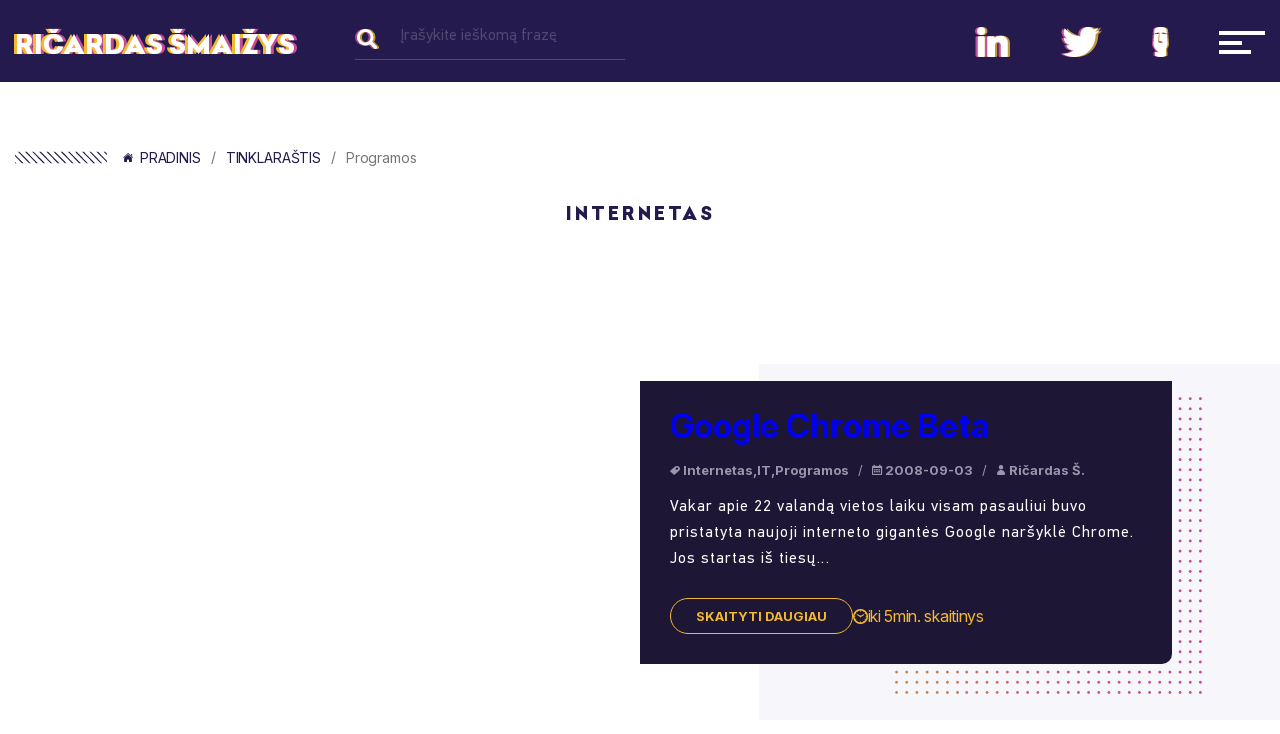

--- FILE ---
content_type: text/html; charset=UTF-8
request_url: https://www.smaizys.lt/category/programos/page/4/
body_size: 13777
content:
<!DOCTYPE html>
<html dir="ltr" lang="lt-LT" prefix="og: https://ogp.me/ns# fb: http://ogp.me/ns/fb#" class="no-js no-svg">
<head>
	<!-- Google Tag Manager -->
	<script>(function(w,d,s,l,i){w[l]=w[l]||[];w[l].push({'gtm.start':
				new Date().getTime(),event:'gtm.js'});var f=d.getElementsByTagName(s)[0],
				j=d.createElement(s),dl=l!='dataLayer'?'&l='+l:'';j.async=true;j.src=
				'https://www.googletagmanager.com/gtm.js?id='+i+dl;f.parentNode.insertBefore(j,f);
		})(window,document,'script','dataLayer','GTM-WL2JWZR');</script>
	<!-- End Google Tag Manager -->
<!-- Google tag (gtag.js) -->
<script async src="https://www.googletagmanager.com/gtag/js?id=G-QTYNJJYS2Q"></script>
<script>
  window.dataLayer = window.dataLayer || [];
  function gtag(){dataLayer.push(arguments);}
  gtag('js', new Date());

  gtag('config', 'G-QTYNJJYS2Q');
</script>
	<meta charset="UTF-8">
	<meta name="viewport" content="width=device-width, initial-scale=1">
	<title>Programos - Ričardas Šmaižys - Page 4</title>

		<!-- All in One SEO 4.8.1.1 - aioseo.com -->
	<meta name="description" content="- Page 4" />
	<meta name="robots" content="noindex, nofollow, max-image-preview:large" />
	<link rel="canonical" href="https://www.smaizys.lt/category/programos/page/4/" />
	<link rel="prev" href="https://www.smaizys.lt/category/programos/page/3/" />
	<meta name="generator" content="All in One SEO (AIOSEO) 4.8.1.1" />
		<script type="application/ld+json" class="aioseo-schema">
			{"@context":"https:\/\/schema.org","@graph":[{"@type":"BreadcrumbList","@id":"https:\/\/www.smaizys.lt\/category\/programos\/page\/4\/#breadcrumblist","itemListElement":[{"@type":"ListItem","@id":"https:\/\/www.smaizys.lt\/#listItem","position":1,"name":"Home","item":"https:\/\/www.smaizys.lt\/","nextItem":{"@type":"ListItem","@id":"https:\/\/www.smaizys.lt\/category\/programos\/#listItem","name":"Programos"}},{"@type":"ListItem","@id":"https:\/\/www.smaizys.lt\/category\/programos\/#listItem","position":2,"name":"Programos","previousItem":{"@type":"ListItem","@id":"https:\/\/www.smaizys.lt\/#listItem","name":"Home"}}]},{"@type":"CollectionPage","@id":"https:\/\/www.smaizys.lt\/category\/programos\/page\/4\/#collectionpage","url":"https:\/\/www.smaizys.lt\/category\/programos\/page\/4\/","name":"Programos - Ri\u010dardas \u0160mai\u017eys - Page 4","description":"- Page 4","inLanguage":"lt-LT","isPartOf":{"@id":"https:\/\/www.smaizys.lt\/#website"},"breadcrumb":{"@id":"https:\/\/www.smaizys.lt\/category\/programos\/page\/4\/#breadcrumblist"}},{"@type":"Organization","@id":"https:\/\/www.smaizys.lt\/#organization","name":"Ri\u010dardas \u0160mai\u017eys","description":"El. komercijos profesionalas - PrestaShop programuotojas","url":"https:\/\/www.smaizys.lt\/"},{"@type":"WebSite","@id":"https:\/\/www.smaizys.lt\/#website","url":"https:\/\/www.smaizys.lt\/","name":"Ri\u010dardas \u0160mai\u017eys","description":"El. komercijos profesionalas - PrestaShop programuotojas","inLanguage":"lt-LT","publisher":{"@id":"https:\/\/www.smaizys.lt\/#organization"}}]}
		</script>
		<!-- All in One SEO -->

<link rel="alternate" type="application/rss+xml" title="Ričardas Šmaižys &raquo; Kategorijos „Programos“ RSS srautas" href="https://www.smaizys.lt/category/programos/feed/" />
<script type="text/javascript">
/* <![CDATA[ */
window._wpemojiSettings = {"baseUrl":"https:\/\/s.w.org\/images\/core\/emoji\/15.0.3\/72x72\/","ext":".png","svgUrl":"https:\/\/s.w.org\/images\/core\/emoji\/15.0.3\/svg\/","svgExt":".svg","source":{"concatemoji":"https:\/\/www.smaizys.lt\/wp-includes\/js\/wp-emoji-release.min.js?ver=6.6.4"}};
/*! This file is auto-generated */
!function(i,n){var o,s,e;function c(e){try{var t={supportTests:e,timestamp:(new Date).valueOf()};sessionStorage.setItem(o,JSON.stringify(t))}catch(e){}}function p(e,t,n){e.clearRect(0,0,e.canvas.width,e.canvas.height),e.fillText(t,0,0);var t=new Uint32Array(e.getImageData(0,0,e.canvas.width,e.canvas.height).data),r=(e.clearRect(0,0,e.canvas.width,e.canvas.height),e.fillText(n,0,0),new Uint32Array(e.getImageData(0,0,e.canvas.width,e.canvas.height).data));return t.every(function(e,t){return e===r[t]})}function u(e,t,n){switch(t){case"flag":return n(e,"\ud83c\udff3\ufe0f\u200d\u26a7\ufe0f","\ud83c\udff3\ufe0f\u200b\u26a7\ufe0f")?!1:!n(e,"\ud83c\uddfa\ud83c\uddf3","\ud83c\uddfa\u200b\ud83c\uddf3")&&!n(e,"\ud83c\udff4\udb40\udc67\udb40\udc62\udb40\udc65\udb40\udc6e\udb40\udc67\udb40\udc7f","\ud83c\udff4\u200b\udb40\udc67\u200b\udb40\udc62\u200b\udb40\udc65\u200b\udb40\udc6e\u200b\udb40\udc67\u200b\udb40\udc7f");case"emoji":return!n(e,"\ud83d\udc26\u200d\u2b1b","\ud83d\udc26\u200b\u2b1b")}return!1}function f(e,t,n){var r="undefined"!=typeof WorkerGlobalScope&&self instanceof WorkerGlobalScope?new OffscreenCanvas(300,150):i.createElement("canvas"),a=r.getContext("2d",{willReadFrequently:!0}),o=(a.textBaseline="top",a.font="600 32px Arial",{});return e.forEach(function(e){o[e]=t(a,e,n)}),o}function t(e){var t=i.createElement("script");t.src=e,t.defer=!0,i.head.appendChild(t)}"undefined"!=typeof Promise&&(o="wpEmojiSettingsSupports",s=["flag","emoji"],n.supports={everything:!0,everythingExceptFlag:!0},e=new Promise(function(e){i.addEventListener("DOMContentLoaded",e,{once:!0})}),new Promise(function(t){var n=function(){try{var e=JSON.parse(sessionStorage.getItem(o));if("object"==typeof e&&"number"==typeof e.timestamp&&(new Date).valueOf()<e.timestamp+604800&&"object"==typeof e.supportTests)return e.supportTests}catch(e){}return null}();if(!n){if("undefined"!=typeof Worker&&"undefined"!=typeof OffscreenCanvas&&"undefined"!=typeof URL&&URL.createObjectURL&&"undefined"!=typeof Blob)try{var e="postMessage("+f.toString()+"("+[JSON.stringify(s),u.toString(),p.toString()].join(",")+"));",r=new Blob([e],{type:"text/javascript"}),a=new Worker(URL.createObjectURL(r),{name:"wpTestEmojiSupports"});return void(a.onmessage=function(e){c(n=e.data),a.terminate(),t(n)})}catch(e){}c(n=f(s,u,p))}t(n)}).then(function(e){for(var t in e)n.supports[t]=e[t],n.supports.everything=n.supports.everything&&n.supports[t],"flag"!==t&&(n.supports.everythingExceptFlag=n.supports.everythingExceptFlag&&n.supports[t]);n.supports.everythingExceptFlag=n.supports.everythingExceptFlag&&!n.supports.flag,n.DOMReady=!1,n.readyCallback=function(){n.DOMReady=!0}}).then(function(){return e}).then(function(){var e;n.supports.everything||(n.readyCallback(),(e=n.source||{}).concatemoji?t(e.concatemoji):e.wpemoji&&e.twemoji&&(t(e.twemoji),t(e.wpemoji)))}))}((window,document),window._wpemojiSettings);
/* ]]> */
</script>
<style id='wp-emoji-styles-inline-css' type='text/css'>

	img.wp-smiley, img.emoji {
		display: inline !important;
		border: none !important;
		box-shadow: none !important;
		height: 1em !important;
		width: 1em !important;
		margin: 0 0.07em !important;
		vertical-align: -0.1em !important;
		background: none !important;
		padding: 0 !important;
	}
</style>
<link rel='stylesheet' id='wp-block-library-css' href='https://www.smaizys.lt/wp-includes/css/dist/block-library/style.min.css?ver=6.6.4' type='text/css' media='all' />
<style id='classic-theme-styles-inline-css' type='text/css'>
/*! This file is auto-generated */
.wp-block-button__link{color:#fff;background-color:#32373c;border-radius:9999px;box-shadow:none;text-decoration:none;padding:calc(.667em + 2px) calc(1.333em + 2px);font-size:1.125em}.wp-block-file__button{background:#32373c;color:#fff;text-decoration:none}
</style>
<style id='global-styles-inline-css' type='text/css'>
:root{--wp--preset--aspect-ratio--square: 1;--wp--preset--aspect-ratio--4-3: 4/3;--wp--preset--aspect-ratio--3-4: 3/4;--wp--preset--aspect-ratio--3-2: 3/2;--wp--preset--aspect-ratio--2-3: 2/3;--wp--preset--aspect-ratio--16-9: 16/9;--wp--preset--aspect-ratio--9-16: 9/16;--wp--preset--color--black: #000000;--wp--preset--color--cyan-bluish-gray: #abb8c3;--wp--preset--color--white: #ffffff;--wp--preset--color--pale-pink: #f78da7;--wp--preset--color--vivid-red: #cf2e2e;--wp--preset--color--luminous-vivid-orange: #ff6900;--wp--preset--color--luminous-vivid-amber: #fcb900;--wp--preset--color--light-green-cyan: #7bdcb5;--wp--preset--color--vivid-green-cyan: #00d084;--wp--preset--color--pale-cyan-blue: #8ed1fc;--wp--preset--color--vivid-cyan-blue: #0693e3;--wp--preset--color--vivid-purple: #9b51e0;--wp--preset--gradient--vivid-cyan-blue-to-vivid-purple: linear-gradient(135deg,rgba(6,147,227,1) 0%,rgb(155,81,224) 100%);--wp--preset--gradient--light-green-cyan-to-vivid-green-cyan: linear-gradient(135deg,rgb(122,220,180) 0%,rgb(0,208,130) 100%);--wp--preset--gradient--luminous-vivid-amber-to-luminous-vivid-orange: linear-gradient(135deg,rgba(252,185,0,1) 0%,rgba(255,105,0,1) 100%);--wp--preset--gradient--luminous-vivid-orange-to-vivid-red: linear-gradient(135deg,rgba(255,105,0,1) 0%,rgb(207,46,46) 100%);--wp--preset--gradient--very-light-gray-to-cyan-bluish-gray: linear-gradient(135deg,rgb(238,238,238) 0%,rgb(169,184,195) 100%);--wp--preset--gradient--cool-to-warm-spectrum: linear-gradient(135deg,rgb(74,234,220) 0%,rgb(151,120,209) 20%,rgb(207,42,186) 40%,rgb(238,44,130) 60%,rgb(251,105,98) 80%,rgb(254,248,76) 100%);--wp--preset--gradient--blush-light-purple: linear-gradient(135deg,rgb(255,206,236) 0%,rgb(152,150,240) 100%);--wp--preset--gradient--blush-bordeaux: linear-gradient(135deg,rgb(254,205,165) 0%,rgb(254,45,45) 50%,rgb(107,0,62) 100%);--wp--preset--gradient--luminous-dusk: linear-gradient(135deg,rgb(255,203,112) 0%,rgb(199,81,192) 50%,rgb(65,88,208) 100%);--wp--preset--gradient--pale-ocean: linear-gradient(135deg,rgb(255,245,203) 0%,rgb(182,227,212) 50%,rgb(51,167,181) 100%);--wp--preset--gradient--electric-grass: linear-gradient(135deg,rgb(202,248,128) 0%,rgb(113,206,126) 100%);--wp--preset--gradient--midnight: linear-gradient(135deg,rgb(2,3,129) 0%,rgb(40,116,252) 100%);--wp--preset--font-size--small: 13px;--wp--preset--font-size--medium: 20px;--wp--preset--font-size--large: 36px;--wp--preset--font-size--x-large: 42px;--wp--preset--spacing--20: 0.44rem;--wp--preset--spacing--30: 0.67rem;--wp--preset--spacing--40: 1rem;--wp--preset--spacing--50: 1.5rem;--wp--preset--spacing--60: 2.25rem;--wp--preset--spacing--70: 3.38rem;--wp--preset--spacing--80: 5.06rem;--wp--preset--shadow--natural: 6px 6px 9px rgba(0, 0, 0, 0.2);--wp--preset--shadow--deep: 12px 12px 50px rgba(0, 0, 0, 0.4);--wp--preset--shadow--sharp: 6px 6px 0px rgba(0, 0, 0, 0.2);--wp--preset--shadow--outlined: 6px 6px 0px -3px rgba(255, 255, 255, 1), 6px 6px rgba(0, 0, 0, 1);--wp--preset--shadow--crisp: 6px 6px 0px rgba(0, 0, 0, 1);}:where(.is-layout-flex){gap: 0.5em;}:where(.is-layout-grid){gap: 0.5em;}body .is-layout-flex{display: flex;}.is-layout-flex{flex-wrap: wrap;align-items: center;}.is-layout-flex > :is(*, div){margin: 0;}body .is-layout-grid{display: grid;}.is-layout-grid > :is(*, div){margin: 0;}:where(.wp-block-columns.is-layout-flex){gap: 2em;}:where(.wp-block-columns.is-layout-grid){gap: 2em;}:where(.wp-block-post-template.is-layout-flex){gap: 1.25em;}:where(.wp-block-post-template.is-layout-grid){gap: 1.25em;}.has-black-color{color: var(--wp--preset--color--black) !important;}.has-cyan-bluish-gray-color{color: var(--wp--preset--color--cyan-bluish-gray) !important;}.has-white-color{color: var(--wp--preset--color--white) !important;}.has-pale-pink-color{color: var(--wp--preset--color--pale-pink) !important;}.has-vivid-red-color{color: var(--wp--preset--color--vivid-red) !important;}.has-luminous-vivid-orange-color{color: var(--wp--preset--color--luminous-vivid-orange) !important;}.has-luminous-vivid-amber-color{color: var(--wp--preset--color--luminous-vivid-amber) !important;}.has-light-green-cyan-color{color: var(--wp--preset--color--light-green-cyan) !important;}.has-vivid-green-cyan-color{color: var(--wp--preset--color--vivid-green-cyan) !important;}.has-pale-cyan-blue-color{color: var(--wp--preset--color--pale-cyan-blue) !important;}.has-vivid-cyan-blue-color{color: var(--wp--preset--color--vivid-cyan-blue) !important;}.has-vivid-purple-color{color: var(--wp--preset--color--vivid-purple) !important;}.has-black-background-color{background-color: var(--wp--preset--color--black) !important;}.has-cyan-bluish-gray-background-color{background-color: var(--wp--preset--color--cyan-bluish-gray) !important;}.has-white-background-color{background-color: var(--wp--preset--color--white) !important;}.has-pale-pink-background-color{background-color: var(--wp--preset--color--pale-pink) !important;}.has-vivid-red-background-color{background-color: var(--wp--preset--color--vivid-red) !important;}.has-luminous-vivid-orange-background-color{background-color: var(--wp--preset--color--luminous-vivid-orange) !important;}.has-luminous-vivid-amber-background-color{background-color: var(--wp--preset--color--luminous-vivid-amber) !important;}.has-light-green-cyan-background-color{background-color: var(--wp--preset--color--light-green-cyan) !important;}.has-vivid-green-cyan-background-color{background-color: var(--wp--preset--color--vivid-green-cyan) !important;}.has-pale-cyan-blue-background-color{background-color: var(--wp--preset--color--pale-cyan-blue) !important;}.has-vivid-cyan-blue-background-color{background-color: var(--wp--preset--color--vivid-cyan-blue) !important;}.has-vivid-purple-background-color{background-color: var(--wp--preset--color--vivid-purple) !important;}.has-black-border-color{border-color: var(--wp--preset--color--black) !important;}.has-cyan-bluish-gray-border-color{border-color: var(--wp--preset--color--cyan-bluish-gray) !important;}.has-white-border-color{border-color: var(--wp--preset--color--white) !important;}.has-pale-pink-border-color{border-color: var(--wp--preset--color--pale-pink) !important;}.has-vivid-red-border-color{border-color: var(--wp--preset--color--vivid-red) !important;}.has-luminous-vivid-orange-border-color{border-color: var(--wp--preset--color--luminous-vivid-orange) !important;}.has-luminous-vivid-amber-border-color{border-color: var(--wp--preset--color--luminous-vivid-amber) !important;}.has-light-green-cyan-border-color{border-color: var(--wp--preset--color--light-green-cyan) !important;}.has-vivid-green-cyan-border-color{border-color: var(--wp--preset--color--vivid-green-cyan) !important;}.has-pale-cyan-blue-border-color{border-color: var(--wp--preset--color--pale-cyan-blue) !important;}.has-vivid-cyan-blue-border-color{border-color: var(--wp--preset--color--vivid-cyan-blue) !important;}.has-vivid-purple-border-color{border-color: var(--wp--preset--color--vivid-purple) !important;}.has-vivid-cyan-blue-to-vivid-purple-gradient-background{background: var(--wp--preset--gradient--vivid-cyan-blue-to-vivid-purple) !important;}.has-light-green-cyan-to-vivid-green-cyan-gradient-background{background: var(--wp--preset--gradient--light-green-cyan-to-vivid-green-cyan) !important;}.has-luminous-vivid-amber-to-luminous-vivid-orange-gradient-background{background: var(--wp--preset--gradient--luminous-vivid-amber-to-luminous-vivid-orange) !important;}.has-luminous-vivid-orange-to-vivid-red-gradient-background{background: var(--wp--preset--gradient--luminous-vivid-orange-to-vivid-red) !important;}.has-very-light-gray-to-cyan-bluish-gray-gradient-background{background: var(--wp--preset--gradient--very-light-gray-to-cyan-bluish-gray) !important;}.has-cool-to-warm-spectrum-gradient-background{background: var(--wp--preset--gradient--cool-to-warm-spectrum) !important;}.has-blush-light-purple-gradient-background{background: var(--wp--preset--gradient--blush-light-purple) !important;}.has-blush-bordeaux-gradient-background{background: var(--wp--preset--gradient--blush-bordeaux) !important;}.has-luminous-dusk-gradient-background{background: var(--wp--preset--gradient--luminous-dusk) !important;}.has-pale-ocean-gradient-background{background: var(--wp--preset--gradient--pale-ocean) !important;}.has-electric-grass-gradient-background{background: var(--wp--preset--gradient--electric-grass) !important;}.has-midnight-gradient-background{background: var(--wp--preset--gradient--midnight) !important;}.has-small-font-size{font-size: var(--wp--preset--font-size--small) !important;}.has-medium-font-size{font-size: var(--wp--preset--font-size--medium) !important;}.has-large-font-size{font-size: var(--wp--preset--font-size--large) !important;}.has-x-large-font-size{font-size: var(--wp--preset--font-size--x-large) !important;}
:where(.wp-block-post-template.is-layout-flex){gap: 1.25em;}:where(.wp-block-post-template.is-layout-grid){gap: 1.25em;}
:where(.wp-block-columns.is-layout-flex){gap: 2em;}:where(.wp-block-columns.is-layout-grid){gap: 2em;}
:root :where(.wp-block-pullquote){font-size: 1.5em;line-height: 1.6;}
</style>
<link rel='stylesheet' id='contact-form-7-css' href='https://www.smaizys.lt/wp-content/plugins/contact-form-7/includes/css/styles.css?ver=6.0.5' type='text/css' media='all' />
<link rel='stylesheet' id='customStyle-css' href='https://www.smaizys.lt/wp-content/themes/smaizys/assets/css/style.min.css?ver=1.0' type='text/css' media='all' />
<link rel='stylesheet' id='styleCorection-css' href='https://www.smaizys.lt/wp-content/themes/smaizys/assets/css/corectionStyle.css?ver=1.0' type='text/css' media='all' />
<style id='akismet-widget-style-inline-css' type='text/css'>

			.a-stats {
				--akismet-color-mid-green: #357b49;
				--akismet-color-white: #fff;
				--akismet-color-light-grey: #f6f7f7;

				max-width: 350px;
				width: auto;
			}

			.a-stats * {
				all: unset;
				box-sizing: border-box;
			}

			.a-stats strong {
				font-weight: 600;
			}

			.a-stats a.a-stats__link,
			.a-stats a.a-stats__link:visited,
			.a-stats a.a-stats__link:active {
				background: var(--akismet-color-mid-green);
				border: none;
				box-shadow: none;
				border-radius: 8px;
				color: var(--akismet-color-white);
				cursor: pointer;
				display: block;
				font-family: -apple-system, BlinkMacSystemFont, 'Segoe UI', 'Roboto', 'Oxygen-Sans', 'Ubuntu', 'Cantarell', 'Helvetica Neue', sans-serif;
				font-weight: 500;
				padding: 12px;
				text-align: center;
				text-decoration: none;
				transition: all 0.2s ease;
			}

			/* Extra specificity to deal with TwentyTwentyOne focus style */
			.widget .a-stats a.a-stats__link:focus {
				background: var(--akismet-color-mid-green);
				color: var(--akismet-color-white);
				text-decoration: none;
			}

			.a-stats a.a-stats__link:hover {
				filter: brightness(110%);
				box-shadow: 0 4px 12px rgba(0, 0, 0, 0.06), 0 0 2px rgba(0, 0, 0, 0.16);
			}

			.a-stats .count {
				color: var(--akismet-color-white);
				display: block;
				font-size: 1.5em;
				line-height: 1.4;
				padding: 0 13px;
				white-space: nowrap;
			}
		
</style>
<link rel='stylesheet' id='latest-posts-style-css' href='https://www.smaizys.lt/wp-content/plugins/latest-posts/assets/css/style.css?ver=1.4.4' type='text/css' media='all' />
<link rel='stylesheet' id='wp-pagenavi-css' href='https://www.smaizys.lt/wp-content/plugins/wp-pagenavi/pagenavi-css.css?ver=2.70' type='text/css' media='all' />
<link rel="https://api.w.org/" href="https://www.smaizys.lt/wp-json/" /><link rel="alternate" title="JSON" type="application/json" href="https://www.smaizys.lt/wp-json/wp/v2/categories/109" /><link rel="EditURI" type="application/rsd+xml" title="RSD" href="https://www.smaizys.lt/xmlrpc.php?rsd" />
<meta name="generator" content="WordPress 6.6.4" />
<style type="text/css">.recentcomments a{display:inline !important;padding:0 !important;margin:0 !important;}</style>		<style type="text/css" id="wp-custom-css">
			.inner .body .main:before {
    top: 25px !important;
}
.blog .body, .category .body, .single .body {
    background: #fff !important;
    padding-top: 148px;
}
.blog .blog.blog--new.clearfix img.attachment-post-thumbnail.size-post-thumbnail.wp-post-image, .category .blog--new.clearfix img.attachment-post-thumbnail.size-post-thumbnail.wp-post-image {
    width: 100%;
}
.blog header.header, .category header.header, .single  header.header {
    background: #241a4e;
    padding-bottom: 20px;
}
.blog .blog__hold, .category .blog__hold {
    position: absolute;
    width: 50%;
    right: 0;
    bottom: 0;
}
.blog .blog__hold h1, .category .blog__hold h1 , .single .blog__hold h1 {
    font-size: 33px;
}
.blog .blog__hold p,.category .blog__hold p,.single .post__hold p {
    padding-bottom: 8px;
}
.blog .body .main:before, .single .body .main:before{
	content: none;
}
.blog .breadcrumb__links, .category .breadcrumb__links, .single .breadcrumb__links {
    color: #17112f;
}
.blog .aside:before, .category .aside:before {
    content: "";
    background: #f7f6fb;
}
.blog .cat__links, .category .cat__links {
    color: #241a4e;
    font-weight: 600 !important;
}
.blog #recentcomments li span a, .category #recentcomments li span a {
    color: #241a4e;
}
.single .post__text a {
    color: #241a4e;
}
.blog .tags a, .category .tags a {
    color: #241a4e;
}
.blog .tags a:hover, .category .tags a:hover, .blog .blog__items h3 a:hover, .category .blog__items h3 a:hover {
    color: #f3b92f;
}
.blog .blog__items p, .category .blog__items p, .single .post__text p, .single .post__text ul li {
    color: #6f6f6f;
}
.blog span.blog__time, .category span.blog__time {
    color: #f3b92f;
}
.blog .blog__items h3 a, .category .blog__items h3 a, .single .post__text h2 {
    color: #241a4e;
}
nav.cat ul li a, .category nav.cat ul li a {
    color: #241a4e;
}
nav.cat ul li a:hover, .category nav.cat ul li a:hover {
    color: #f3b92f;
}
.blog h2.site_headline, .category h2.site_headline {
    color: #241a4e;
}

@media (max-width: 920px){
.blog .blog__hold, .category .blog__hold {
    position: relative;
    width: 100%;
}
	
}
@media (max-width: 767px){
.blog .breadcrumb, .category .breadcrumb, .single .breadcrumb {
    display: block;
}
.blog .breadcrumb, .category .breadcrumb, .single .breadcrumb {
    max-width: 100%;
    padding: 5px;
    position: relative;
    float: left;
}
.blog .search, .category .search, .single .search {
    width: 100%;
    max-width: 100%;
    margin: 0;
    position: relative;
    float: left;
}
}
.single h2.blog__headline{
	color: #241a4e;
}
.single .blog--similar:before{
	background: #f7f6fb !important;
}
.single .blog li.blog__items h3 {
    color: #241a4e;
}
.single .share__links [class^=icon-] {
    color: #9a96ab;
}
.single .share h5 {
    color: #9a96ab;
}
.single .post__hold {
    position: relative;
    background: none;
	    padding-left: 0;
    padding-bottom: 0px;
}
.single .post__hold h1 {
    color: #241a4e;
}
.single .post__body h2,.single .post__body h3,.single .post__body h4,.single .post__body h5,.single .post__body h1 {
	color: #241a4e;
}
.single .comments_list__author_name, .single .comments_list__reply {
    color: #241a4e;
}
.single  .post__body.clearfix {
    padding: 0;
}
.single .post__info:before {
content: none !important;
}
.single textarea#comment {
    border: 1px solid #6f6f6f;
    border-radius: 5px;
}
.single p.logged-in-as a {
    color: #241a4e;
}
.single .post__info.clearfix {
    margin-bottom: 18px;
}
@media screen and (max-width:767px){
.site_logo {
  display: block !important;
}
	.nav_top__items {
  margin: 27px 0 0 20px;
	}
}
@media screen and (max-width:575px){
	.nav_top {
  float: left;
  width: 100%;
}
}
.home .blog .blog__items p {
    color: #fff;
}
.single .comments_list__items p {
    color: #6f6f6f;
}
.single .comments_list__items{
	background: #f7f6fb;
}
div#comments:before {
    width: 100vw;
    content: "";
    background: rgb(247 246 251);
    position: absolute;
    top: 0;
    left: 0;
    bottom: 0;
}
div#comments {
    position: relative;
}
.single ol:not([class]) li:before {
    color: #cfc2cc;
    content: counter(li) ".";
    counter-increment: li;
    top: 0;
    left: -20px;
}
.single h1 {
    color: #241a4e;
}
input:not([type=checkbox]):not([type=radio]):not([type=button]):not([type=reset]):not([type=submit]):not(.search__input), textarea {
    border: 1px solid #6f6f6f;
    border-radius: 5px;
}		</style>
		
<!-- START - Open Graph and Twitter Card Tags 3.3.5 -->
 <!-- Facebook Open Graph -->
  <meta property="og:locale" content="lt_LT"/>
  <meta property="og:site_name" content="Ričardas Šmaižys"/>
  <meta property="og:title" content="Programos"/>
  <meta property="og:url" content="https://www.smaizys.lt/category/programos/"/>
  <meta property="og:type" content="article"/>
  <meta property="og:description" content="El. komercijos profesionalas - PrestaShop programuotojas"/>
  <meta property="article:publisher" content="https://www.facebook.com/ricardasSmaizys"/>
 <!-- Google+ / Schema.org -->
  <meta itemprop="name" content="Programos"/>
  <meta itemprop="headline" content="Programos"/>
  <meta itemprop="description" content="El. komercijos profesionalas - PrestaShop programuotojas"/>
  <!--<meta itemprop="publisher" content="Ričardas Šmaižys"/>--> <!-- To solve: The attribute publisher.itemtype has an invalid value -->
 <!-- Twitter Cards -->
  <meta name="twitter:title" content="Programos"/>
  <meta name="twitter:url" content="https://www.smaizys.lt/category/programos/"/>
  <meta name="twitter:description" content="El. komercijos profesionalas - PrestaShop programuotojas"/>
  <meta name="twitter:card" content="summary_large_image"/>
  <meta name="twitter:site" content="@rsmaizys"/>
 <!-- SEO -->
 <!-- Misc. tags -->
 <!-- is_category -->
<!-- END - Open Graph and Twitter Card Tags 3.3.5 -->
	
	<link rel="preconnect" href="https://fonts.googleapis.com">
<link rel="preconnect" href="https://fonts.gstatic.com" crossorigin>
<link href="https://fonts.googleapis.com/css2?family=Inter:ital,opsz,wght@0,14..32,100..900;1,14..32,100..900&display=swap" rel="stylesheet">
	<script type="text/javascript">
		var template_url = 'https://www.smaizys.lt/wp-admin//admin-ajax.php';
	</script>
	<script type="text/javascript">
		(function(c,l,a,r,i,t,y){
			c[a]=c[a]||function(){(c[a].q=c[a].q||[]).push(arguments)};
			t=l.createElement(r);t.async=1;t.src="https://www.clarity.ms/tag/"+i;
			y=l.getElementsByTagName(r)[0];y.parentNode.insertBefore(t,y);
		})(window, document, "clarity", "script", "ow1c5038g7");
	</script>
</head>

<body class="archive paged category category-programos category-109 paged-4 category-paged-4 inner">

	<div class="wrapper clearfix">
		<header class="header">
			<div class="main clearfix">
				<a alt="El. komercijos konsultantas Ričardas Šmaižys" href="https://www.smaizys.lt" class="site_logo">Ričardas Šmaižys</a>				
<form role="search" method="get" class="main-search clearfix" action="https://www.smaizys.lt/">

  <img src=https://www.smaizys.lt/wp-content/themes/smaizys/assets/img/search.svg alt="" class="main-search__icon">

  <label for="search" class="main-search__label">Įrašykite ieškomą frazę</label>

  <input id="search" type="search" class="main-search__input" placeholder="" value="" name="s" />

  <button type="submit" class="main-search__btn"><i aria-hidden="true" class="icon-arrow"></i></button>

</form>									<!-- template-parts/navigation/navigation-social.php -->
					<nav class="nav_top">
    <ul class="clearfix"><li id="menu-item-2430" class="nav_top__items menu-item menu-item-type-custom menu-item-object-custom menu-item-2430 has-image"><span class="nav_top__links"><a target="_blank" rel="noopener" href="https://www.linkedin.com/in/rsmaizys/"><img src="https://www.smaizys.lt/wp-content/uploads/2018/11/in-2.svg" class="attachment-full size-full wp-post-image" alt="in" title="in" decoding="async" /></a></span ></li>
<li id="menu-item-2432" class="nav_top__items menu-item menu-item-type-custom menu-item-object-custom menu-item-2432 has-image"><span class="nav_top__links"><a target="_blank" rel="noopener" href="https://twitter.com/richardsmaizys"><img src="https://www.smaizys.lt/wp-content/uploads/2018/11/twitter-2.svg" class="attachment-full size-full wp-post-image" alt="twitter" title="twitter" decoding="async" /></a></span ></li>
<li id="menu-item-2434" class="nav_top__items menu-item menu-item-type-custom menu-item-object-custom menu-item-2434 has-image"><span class="nav_top__links"><a target="_blank" rel="noopener" href="https://prestarock.com/"><img src="https://www.smaizys.lt/wp-content/uploads/2018/11/presta-1.svg" class="attachment-full size-full wp-post-image" alt="PrestaRock" title="PrestaRock" decoding="async" /></a></span ></li>
<li class="nav_top__items"><a href="#nav" class="nav_top__links nav-js dropdown-link-js" aria-label="Navigacija"><img src="https://www.smaizys.lt/wp-content/themes/smaizys/assets/img/menu.svg" alt=""></a></li></ul>   
</nav>													<!--  template-parts/navigation/navigation-top.php -->
					<nav class="nav_drop dropdown-js" id="nav">
	<div class="nav_drop__holder">
	  <div class="main">
			<a href="#nav" class="nav_drop__close nav-js dropdown-link-js" aria-label="Uždaryti navigacija"><i aria-hidden="true" class="icon-close"></i></a>
		</div>
		<ul id="menu-top-meniu" class="nav_drop__list clearfix"><li id="menu-item-2458" class="menu-item menu-item-type-post_type menu-item-object-page menu-item-2458"><span class="nav_drop__links"><a href="https://www.smaizys.lt/apie-ricardas-smaizys/">Apie mane</a></span ></li>
<li id="menu-item-2437" class="menu-item menu-item-type-post_type menu-item-object-page current_page_parent menu-item-2437"><span class="nav_drop__links"><a href="https://www.smaizys.lt/tinklarastis/">Tinklaraštis</a></span ></li>
<li id="menu-item-2467" class="btn btn--reverse menu-item menu-item-type-post_type menu-item-object-page menu-item-2467"><span class="nav_drop__links"><a href="https://www.smaizys.lt/kaip-padidinti-el-parduotuves-pardavimus/">Kaip padidinti pardavimus?</a></span ></li>
<li id="menu-item-3274" class="menu-item menu-item-type-post_type menu-item-object-page menu-item-3274"><span class="nav_drop__links"><a href="https://www.smaizys.lt/kaip-savo-imoneje-idiegti-atsiperkancius-dirbtinio-intelekto-sprendimus-atsako-it-vadovas-ekspertas-ricardas-smaizys/">Kaip pritaikyti dirbtinį intelektą?</a></span ></li>
<li id="menu-item-2114" class="menu-item menu-item-type-post_type menu-item-object-page menu-item-2114"><span class="nav_drop__links"><a href="https://www.smaizys.lt/kontaktai/">Kontaktai</a></span ></li>
<li id="menu-item-2113" class="menu-item menu-item-type-custom menu-item-object-custom menu-item-2113"><span class="nav_drop__links"><a href="http://www.smaizys.com">In English</a></span ></li>
</ul>	</div>
</nav>
							</div>
		</header>
 
	<main class="body">
		<div class="main">

			
<ul id="breadcrumb" class=" breadcrumb clearfix "><li class=" breadcrumb__items "><a class=" breadcrumb__links " href="https://www.smaizys.lt"><i aria-hidden="true" class="icon-home"></i>Pradinis</a></li><li class=" breadcrumb__items "><a class=" breadcrumb__links " href="https://www.smaizys.lt/tinklarastis/">Tinklaraštis</a></li><li class=" active  breadcrumb__items ">Programos</li></ul>
<section class="content clearfix">

  <h2 class="site_headline">Internetas</h2>

  <div class="blog blog--new clearfix">

    
    
    <div class="blog__hold">

      <h1><a href="https://www.smaizys.lt/informacines-technologijos/google-chrome-beta/">Google Chrome Beta</a></h1>

      <div class="blog__meta"><i aria-hidden="true" class="icon-tag"> </i> <a href="https://www.smaizys.lt/category/internetas/" rel="category tag">Internetas</a>,<a href="https://www.smaizys.lt/category/informacines-technologijos/" rel="category tag">IT</a>,<a href="https://www.smaizys.lt/category/programos/" rel="category tag">Programos</a> <span>/</span> <i aria-hidden="true" class="icon-calendar"></i> 2008-09-03 <span>/</span> <i aria-hidden="true" class="icon-person"></i> Ričardas Š.</div>
      <p><p>Vakar apie 22 valandą vietos laiku visam pasauliui buvo pristatyta naujoji interneto gigantės Google naršyklė Chrome. Jos startas iš tiesų&hellip; </p>
</p>

      <div class="blog__items__buttons">
        <a href="https://www.smaizys.lt/?post_type=post&p=421" class="btn">Skaityti daugiau</a>
        <span class="blog__time"><i aria-hidden="true" class="icon-clock"></i> iki 5min. skaitinys</span>
      </div>

    </div>

    
  </div>

  <div class="blog blog--inner">

    <ul class="blog clearfix">

      
      <li class="blog__items" data-aos="fade-up">

        <img src=https://www.smaizys.lt/wp-content/themes/smaizys/assets/img/deco-1.svg alt="" class="blog__deco">

        <a href="https://www.smaizys.lt/informacines-technologijos/zoundry-raven-blogams-rasyti/" class="blog__image"></a>

        <h3><a href="https://www.smaizys.lt/informacines-technologijos/zoundry-raven-blogams-rasyti/">Zoundry Raven &#8211; naujas blogų rašymo įrankis</a></h3>

        <div class="blog__meta"><i aria-hidden="true" class="icon-tag"> </i> <a href="https://www.smaizys.lt/category/blogas/" rel="category tag">Blog'ai</a>,<a href="https://www.smaizys.lt/category/informacines-technologijos/" rel="category tag">IT</a>,<a href="https://www.smaizys.lt/category/programos/" rel="category tag">Programos</a> <span>/</span> <i aria-hidden="true" class="icon-calendar"></i> 2008-08-07 <span>/</span> <i aria-hidden="true" class="icon-person"></i> Ričardas Š.</div>

        <p><p>Zoundry Raven tai naujas tinklaraščių rašymo įrankis-programa. Juo galite naudotis bet kur ir bet kada, nes nereikia diegti &#8211; jis&hellip; </p>
</p>

        <div class="blog__items__buttons">
          <a href="https://www.smaizys.lt/?post_type=post&p=390" class="btn">Skaityti daugiau</a>
          <span class="blog__time"><i aria-hidden="true" class="icon-clock"></i> iki 1 min. skaitinys</span>
        </div>

      </li>

      
      <li class="blog__items" data-aos="fade-up">

        <img src=https://www.smaizys.lt/wp-content/themes/smaizys/assets/img/deco-1.svg alt="" class="blog__deco">

        <a href="https://www.smaizys.lt/ivairus/evernote-programos-apzvalga-video/" class="blog__image"></a>

        <h3><a href="https://www.smaizys.lt/ivairus/evernote-programos-apzvalga-video/">Evernote programos apžvalga (video)</a></h3>

        <div class="blog__meta"><i aria-hidden="true" class="icon-tag"> </i> <a href="https://www.smaizys.lt/category/internetas/" rel="category tag">Internetas</a>,<a href="https://www.smaizys.lt/category/ivairus/" rel="category tag">Įvairūs</a>,<a href="https://www.smaizys.lt/category/programos/" rel="category tag">Programos</a>,<a href="https://www.smaizys.lt/category/video/" rel="category tag">Video</a> <span>/</span> <i aria-hidden="true" class="icon-calendar"></i> 2008-08-02 <span>/</span> <i aria-hidden="true" class="icon-person"></i> Ričardas Š.</div>

        <p><p>Tinklaraščių autoriai dažnai vis rašo ir rašo įvairius įspūdžius apie programas, tačiau kartais geriausia vaizdinė priemonė. :) Šįkart Evernote programos&hellip; </p>
</p>

        <div class="blog__items__buttons">
          <a href="https://www.smaizys.lt/?post_type=post&p=300" class="btn">Skaityti daugiau</a>
          <span class="blog__time"><i aria-hidden="true" class="icon-clock"></i> iki 1 min. skaitinys</span>
        </div>

      </li>

      
      <li class="blog__items" data-aos="fade-up">

        <img src=https://www.smaizys.lt/wp-content/themes/smaizys/assets/img/deco-1.svg alt="" class="blog__deco">

        <a href="https://www.smaizys.lt/bendravimas/skype-4-beta/" class="blog__image"></a>

        <h3><a href="https://www.smaizys.lt/bendravimas/skype-4-beta/">Skype 4.0 BETA &#8211; didelis, gražus, nereikalingas</a></h3>

        <div class="blog__meta"><i aria-hidden="true" class="icon-tag"> </i> <a href="https://www.smaizys.lt/category/bendravimas/" rel="category tag">Bendravimas</a>,<a href="https://www.smaizys.lt/category/internetas/" rel="category tag">Internetas</a>,<a href="https://www.smaizys.lt/category/informacines-technologijos/" rel="category tag">IT</a>,<a href="https://www.smaizys.lt/category/kritika/" rel="category tag">Kritika</a>,<a href="https://www.smaizys.lt/category/programos/" rel="category tag">Programos</a> <span>/</span> <i aria-hidden="true" class="icon-calendar"></i> 2008-08-01 <span>/</span> <i aria-hidden="true" class="icon-person"></i> Ričardas Š.</div>

        <p><p>Nusprendžiau išmėginti naująją Skype versiją, kuri šiuo metu vis dar BETA stadijoje ir kūrėjų labai giriama bei puoselėjama. O išmėginti&hellip; </p>
</p>

        <div class="blog__items__buttons">
          <a href="https://www.smaizys.lt/?post_type=post&p=241" class="btn">Skaityti daugiau</a>
          <span class="blog__time"><i aria-hidden="true" class="icon-clock"></i> iki 5 min. skaitinys</span>
        </div>

      </li>

      
      <li class="blog__items" data-aos="fade-up">

        <img src=https://www.smaizys.lt/wp-content/themes/smaizys/assets/img/deco-1.svg alt="" class="blog__deco">

        <a href="https://www.smaizys.lt/informacines-technologijos/firefox-3-spartinimas/" class="blog__image"></a>

        <h3><a href="https://www.smaizys.lt/informacines-technologijos/firefox-3-spartinimas/">Firefox 3.0 automatizuotas spartinimas</a></h3>

        <div class="blog__meta"><i aria-hidden="true" class="icon-tag"> </i> <a href="https://www.smaizys.lt/category/internetas/" rel="category tag">Internetas</a>,<a href="https://www.smaizys.lt/category/informacines-technologijos/" rel="category tag">IT</a>,<a href="https://www.smaizys.lt/category/programos/" rel="category tag">Programos</a> <span>/</span> <i aria-hidden="true" class="icon-calendar"></i> 2008-07-30 <span>/</span> <i aria-hidden="true" class="icon-person"></i> Ričardas Š.</div>

        <p><p>Mozilla Firefox 3.0, nors pagal visus testus veikia greičiau nei ankstesnės jos versijos, po gana ilgo laiko naudojimo tampa tokia&hellip; </p>
</p>

        <div class="blog__items__buttons">
          <a href="https://www.smaizys.lt/?post_type=post&p=207" class="btn">Skaityti daugiau</a>
          <span class="blog__time"><i aria-hidden="true" class="icon-clock"></i> iki 1 min. skaitinys</span>
        </div>

      </li>

      
      <li class="blog__items" data-aos="fade-up">

        <img src=https://www.smaizys.lt/wp-content/themes/smaizys/assets/img/deco-1.svg alt="" class="blog__deco">

        <a href="https://www.smaizys.lt/informacines-technologijos/freemind-kaip-pritaikyti-programavime/" class="blog__image"></a>

        <h3><a href="https://www.smaizys.lt/informacines-technologijos/freemind-kaip-pritaikyti-programavime/">FreeMind &#8211; kaip pritaikyti programavime?</a></h3>

        <div class="blog__meta"><i aria-hidden="true" class="icon-tag"> </i> <a href="https://www.smaizys.lt/category/informacines-technologijos/" rel="category tag">IT</a>,<a href="https://www.smaizys.lt/category/programavimas/" rel="category tag">Programavimas</a>,<a href="https://www.smaizys.lt/category/programos/" rel="category tag">Programos</a> <span>/</span> <i aria-hidden="true" class="icon-calendar"></i> 2008-01-09 <span>/</span> <i aria-hidden="true" class="icon-person"></i> Ričardas Š.</div>

        <p><p>Susitvarkėme su laiku ir kitomis bėdomis. Dabar reikia aptarti programinę įrangą, kurią naudosime programavimui. Apie šią programą FreeMind sužinojau iš&hellip; </p>
</p>

        <div class="blog__items__buttons">
          <a href="https://www.smaizys.lt/?post_type=post&p=104" class="btn">Skaityti daugiau</a>
          <span class="blog__time"><i aria-hidden="true" class="icon-clock"></i> iki 3 min. skaitinys</span>
        </div>

      </li>

      
      <li class="blog__items" data-aos="fade-up">

        <img src=https://www.smaizys.lt/wp-content/themes/smaizys/assets/img/deco-1.svg alt="" class="blog__deco">

        <a href="https://www.smaizys.lt/informacines-technologijos/adobe-photoshop-cs3-%e2%80%93-pliusai-ir-minusai/" class="blog__image"></a>

        <h3><a href="https://www.smaizys.lt/informacines-technologijos/adobe-photoshop-cs3-%e2%80%93-pliusai-ir-minusai/">Adobe Photoshop CS3 – pliusai ir minusai</a></h3>

        <div class="blog__meta"><i aria-hidden="true" class="icon-tag"> </i> <a href="https://www.smaizys.lt/category/informacines-technologijos/" rel="category tag">IT</a>,<a href="https://www.smaizys.lt/category/programos/" rel="category tag">Programos</a> <span>/</span> <i aria-hidden="true" class="icon-calendar"></i> 2007-06-12 <span>/</span> <i aria-hidden="true" class="icon-person"></i> Ričardas Š.</div>

        <p><p>Photoshop programa šiuo metu yra viena populiariausių grafikos koregavimo ir kūrimo programa. Nuo pirmosios juos versijos pasirodžiusios 1988 m. spalio&hellip; </p>
</p>

        <div class="blog__items__buttons">
          <a href="https://www.smaizys.lt/?post_type=post&p=12" class="btn">Skaityti daugiau</a>
          <span class="blog__time"><i aria-hidden="true" class="icon-clock"></i> iki 5 min. skaitinys</span>
        </div>

      </li>

      
    </ul>

  </div>

  <aside class="aside">

    
<nav class="cat">

  <li id="categories-377349863" class="widget widget_categories"><h3>Kategorijos</h3>
			<ul>
				<ul class="clearfix"><li class="cat__items 14"><a href="/category/asmeniniai" class="cat__links" >Asmeniniai<span class="cat__count"> (35)</span></a></li><li class="cat__items 5"><a href="/category/bendravimas" class="cat__links" >Bendravimas<span class="cat__count"> (6)</span></a></li><li class="cat__items 11"><a href="/category/blogas" class="cat__links" >Blog'ai<span class="cat__count"> (29)</span></a></li><li class="cat__items 20"><a href="/category/c" class="cat__links" >C++<span class="cat__count"> (6)</span></a></li><li class="cat__items 817"><a href="/category/elektronine-komercija-internete" class="cat__links" >El. komercija<span class="cat__count"> (13)</span></a></li><li class="cat__items 159"><a href="/category/filmai" class="cat__links" >Filmai<span class="cat__count"> (6)</span></a></li><li class="cat__items 253"><a href="/category/foto" class="cat__links" >Fofografija<span class="cat__count"> (13)</span></a></li><li class="cat__items 17"><a href="/category/internetas" class="cat__links" >Internetas<span class="cat__count"> (72)</span></a></li><li class="cat__items 6"><a href="/category/informacines-technologijos" class="cat__links" >IT<span class="cat__count"> (61)</span></a></li><li class="cat__items 15"><a href="/category/ivairus" class="cat__links" >Įvairūs<span class="cat__count"> (29)</span></a></li><li class="cat__items 866"><a href="/category/kaip-tapti-programuotojui" class="cat__links" >Kaip tapti programuotojui?<span class="cat__count"> (6)</span></a></li><li class="cat__items 865"><a href="/category/knygos-apzvalga" class="cat__links" >Knygų apžvalgos<span class="cat__count"> (2)</span></a></li><li class="cat__items 19"><a href="/category/kritika" class="cat__links" >Kritika<span class="cat__count"> (12)</span></a></li><li class="cat__items 12"><a href="/category/laisvalaikis" class="cat__links" >Laisvalaikis<span class="cat__count"> (26)</span></a></li><li class="cat__items 22"><a href="/category/literatura" class="cat__links" >Literatūra<span class="cat__count"> (28)</span></a></li><li class="cat__items 8"><a href="/category/mokslas" class="cat__links" >Mokslas<span class="cat__count"> (24)</span></a></li><li class="cat__items 769"><a href="/category/prestashop" class="cat__links" >PrestaShop<span class="cat__count"> (9)</span></a></li><li class="cat__items 16"><a href="/category/programavimas" class="cat__links" >Programavimas<span class="cat__count"> (18)</span></a></li><li class="cat__items 109"><a href="/category/programos" class="cat__links" >Programos<span class="cat__count"> (37)</span></a></li><li class="cat__items 4"><a href="/category/psichologija" class="cat__links" >Psichologija<span class="cat__count"> (10)</span></a></li><li class="cat__items 858"><a href="/category/vadovo-dienorastis" class="cat__links" >Vadovo dienoraštis<span class="cat__count"> (47)</span></a></li><li class="cat__items 189"><a href="/category/video" class="cat__links" >Video<span class="cat__count"> (52)</span></a></li><li class="cat__items 18"><a href="/category/zmones" class="cat__links" >Žmonės<span class="cat__count"> (28)</span></a></li></ul>			</ul>

			</li>

		<li id="recent-posts-4" class="widget widget_recent_entries">
		<h3>Naujausi įrašai</h3>
		<ul>
											<li>
					<a href="https://www.smaizys.lt/internetas/augantis-verslas-ir-sylius-kada-atejo-laikas-keisti-platforma/">Augantis verslas ir „Sylius“: kada atėjo laikas keisti platformą?</a>
									</li>
											<li>
					<a href="https://www.smaizys.lt/kaip-tapti-programuotojui/ka-reikia-ismokti-pries-kandidatuojant-i-junior-programuotojo-pozicija/">KO TURIU IŠMOKTI PRIEŠ BANDYDAMAS KANDIDATUOTI NET Į „ENTRY / JUNIOR“ POZICIJĄ?   </a>
									</li>
											<li>
					<a href="https://www.smaizys.lt/kaip-tapti-programuotojui/kaip-padidinti-savo-sansus-susirasti-programuotojo-darba/">KAIP PADIDINTI SAVO ŠANSUS SUSIRASTI PROGRAMUOTOJO DARBĄ?</a>
									</li>
											<li>
					<a href="https://www.smaizys.lt/vadovo-dienorastis/nuo-efektyvumo-iki-empatijos-prestarock-kulturos-transformacija/">Nuo efektyvumo iki empatijos: „PrestaRock“ kultūros transformacija</a>
									</li>
											<li>
					<a href="https://www.smaizys.lt/prestashop/kaip-prestarock-sukure-el-parduotuve-dvigubai-pigiau-ir-greiciau/">Kaip PrestaRock sukūrė el. parduotuvę dvigubai pigiau ir greičiau</a>
									</li>
					</ul>

		</li>
<li id="recent-comments-4" class="widget widget_recent_comments"><h3>Naujausi komentarai</h3><ul id="recentcomments"><li class="recentcomments"><span class="comment-author-link"><a href="https://www.smaizys.lt/vadovo-dienorastis/kaip-mes-ispleteme-ir-patobulinome-prestashop-net-trimis-lygiais-auksciau-dar-2021/" class="url" rel="ugc">Kaip mes išplėtėme ir patobulinome PrestaShop net trimis lygiais aukščiau? Dar 2021… - Ričardas Šmaižys</a></span> apie <a href="https://www.smaizys.lt/vadovo-dienorastis/kaip-mes-pakeleme-kainas-praradome-klientus-o-veliau-juos-susigrazinome/comment-page-1/#comment-618822">Kaip mes pakėlėme kainas, praradome klientų, o vėliau juos susigrąžinome ir net sustiprinome savo pozicijas prieš konkurentus</a></li><li class="recentcomments"><span class="comment-author-link"><a href="https://www.smaizys.lt/vadovo-dienorastis/kaip-mes-pakeleme-kainas-praradome-klientus-o-veliau-juos-susigrazinome/" class="url" rel="ugc">Kaip mes pakėlėme kainas, praradome klientų, o vėliau juos susigrąžinome ir net sustiprinome savo pozicijas prieš konkurentus - Ričardas Šmaižys</a></span> apie <a href="https://www.smaizys.lt/elektronine-komercija-internete/kodel-tapti-geru-specialistu-lengviau-nei-geru-vadovu/comment-page-1/#comment-618455">Kodėl tapti geru specialistu lengviau nei geru vadovu?</a></li><li class="recentcomments"><span class="comment-author-link"><a href="https://www.smaizys.lt/vadovo-dienorastis/3124/" class="url" rel="ugc">- Ričardas Šmaižys</a></span> apie <a href="https://www.smaizys.lt/elektronine-komercija-internete/kodel-tapti-geru-specialistu-lengviau-nei-geru-vadovu/comment-page-1/#comment-618449">Kodėl tapti geru specialistu lengviau nei geru vadovu?</a></li><li class="recentcomments"><span class="comment-author-link"><a href="https://www.smaizys.lt/vadovo-dienorastis/apie-supratima-kad-gali-buti-vadovu-kuris-atejo-po-penkeriu-metu-su-prestarock/" class="url" rel="ugc">Apie supratimą, kad gali būti vadovu, atėjusį po penkerių metų su „PrestaRock“ - Ričardas Šmaižys</a></span> apie <a href="https://www.smaizys.lt/vadovo-dienorastis/antrasis-karjeros-universitetas-arba-as-besimokantis-vadovas/comment-page-1/#comment-618339">ANTRASIS KARJEROS UNIVERSITETAS arba AŠ – BESIMOKANTIS VADOVAS</a></li><li class="recentcomments"><span class="comment-author-link"><a href="https://www.smaizys.lt/vadovo-dienorastis/apie-supratima-kad-gali-buti-vadovu-kuris-atejo-po-penkeriu-metu-su-prestarock/" class="url" rel="ugc">Apie supratimą, kad gali būti vadovu, atėjusį po penkerių metų su „PrestaRock“ - Ričardas Šmaižys</a></span> apie <a href="https://www.smaizys.lt/vadovo-dienorastis/nuo-svajones-apie-cadillac-escalade-iki-prestarock-kurimo-mano-15-metu-trukusi-kelione/comment-page-1/#comment-618338">Nuo svajonės apie „Cadillac Escalade“ iki „PrestaRock“ kūrimo: mano 15+ metų trukusi kelionė</a></li></ul></li>
<h3>tag cloud</h3><div class="tags"><a href='https://www.smaizys.lt/tag/internetas/' class='tags__size-16' title='37 '>Internetas</a>
<a href='https://www.smaizys.lt/tag/google/' class='tags__size-12' title='33 '>Google</a>
<a href='https://www.smaizys.lt/tag/it/' class='tags__size-27' title='21 '>IT</a>
<a href='https://www.smaizys.lt/tag/video/' class='tags__size-18' title='20 '>Video</a>
<a href='https://www.smaizys.lt/tag/zmones/' class='tags__size-16' title='20 '>Žmonės</a>
<a href='https://www.smaizys.lt/tag/programavimas/' class='tags__size-13' title='19 '>Programavimas</a>
<a href='https://www.smaizys.lt/tag/apzvalga/' class='tags__size-27' title='18 '>apžvalga</a>
<a href='https://www.smaizys.lt/tag/microsoft/' class='tags__size-16' title='17 '>Microsoft</a>
<a href='https://www.smaizys.lt/tag/nuomone/' class='tags__size-22' title='16 '>nuomonė</a>
<a href='https://www.smaizys.lt/tag/programos/' class='tags__size-18' title='15 '>Programos</a>
<a href='https://www.smaizys.lt/tag/kompiuteriai/' class='tags__size-13' title='12 '>kompiuteriai</a>
<a href='https://www.smaizys.lt/tag/programa/' class='tags__size-13' title='12 '>programa</a>
<a href='https://www.smaizys.lt/tag/prestarock/' class='tags__size-18' title='11 '>prestarock</a>
<a href='https://www.smaizys.lt/tag/laikas/' class='tags__size-18' title='11 '>laikas</a>
<a href='https://www.smaizys.lt/tag/c/' class='tags__size-16' title='10 '>C++</a>
<a href='https://www.smaizys.lt/tag/informacija/' class='tags__size-27' title='10 '>informacija</a>
<a href='https://www.smaizys.lt/tag/tarnyba/' class='tags__size-16' title='9 '>tarnyba</a>
<a href='https://www.smaizys.lt/tag/zmogus/' class='tags__size-27' title='9 '>žmogus</a>
<a href='https://www.smaizys.lt/tag/mintys/' class='tags__size-27' title='9 '>mintys</a>
<a href='https://www.smaizys.lt/tag/psichologija/' class='tags__size-22' title='9 '>Psichologija</a>
<a href='https://www.smaizys.lt/tag/saugumas/' class='tags__size-13' title='9 '>saugumas</a>
<a href='https://www.smaizys.lt/tag/visuomene/' class='tags__size-18' title='9 '>visuomenė</a>
<a href='https://www.smaizys.lt/tag/nuotraukos/' class='tags__size-13' title='9 '>nuotraukos</a>
<a href='https://www.smaizys.lt/tag/zaidimai/' class='tags__size-18' title='9 '>žaidimai</a>
<a href='https://www.smaizys.lt/tag/prestashop/' class='tags__size-13' title='9 '>PrestaShop</a>
<a href='https://www.smaizys.lt/tag/wordpress/' class='tags__size-18' title='8 '>wordpress</a>
<a href='https://www.smaizys.lt/tag/filmas/' class='tags__size-22' title='8 '>filmas</a>
<a href='https://www.smaizys.lt/tag/gyvenimas/' class='tags__size-16' title='8 '>gyvenimas</a>
<a href='https://www.smaizys.lt/tag/mokslas/' class='tags__size-27' title='8 '>Mokslas</a>
<a href='https://www.smaizys.lt/tag/interneto-tarnybos/' class='tags__size-18' title='7 '>interneto tarnybos</a>
<a href='https://www.smaizys.lt/tag/chrome/' class='tags__size-16' title='7 '>Chrome</a>
<a href='https://www.smaizys.lt/tag/tinklarasciai/' class='tags__size-18' title='7 '>tinklaraščiai</a>
<a href='https://www.smaizys.lt/tag/kritika/' class='tags__size-27' title='7 '>Kritika</a>
<a href='https://www.smaizys.lt/tag/windows/' class='tags__size-22' title='7 '>Windows</a>
<a href='https://www.smaizys.lt/tag/verslas/' class='tags__size-27' title='6 '>verslas</a>
<a href='https://www.smaizys.lt/tag/rss/' class='tags__size-22' title='6 '>rss</a>
<a href='https://www.smaizys.lt/tag/programavimo-kalbos/' class='tags__size-22' title='6 '>programavimo kalbos</a>
<a href='https://www.smaizys.lt/tag/lietuva/' class='tags__size-22' title='6 '>Lietuva</a>
<a href='https://www.smaizys.lt/tag/laisvalaikis/' class='tags__size-13' title='6 '>Laisvalaikis</a>
<a href='https://www.smaizys.lt/tag/bendravimas/' class='tags__size-27' title='6 '>Bendravimas</a>
<a href='https://www.smaizys.lt/tag/pasaulis/' class='tags__size-22' title='6 '>pasaulis</a>
<a href='https://www.smaizys.lt/tag/beta/' class='tags__size-18' title='6 '>BETA</a>
<a href='https://www.smaizys.lt/tag/istorija/' class='tags__size-12' title='6 '>istorija</a>
<a href='https://www.smaizys.lt/tag/reklama/' class='tags__size-22' title='6 '>reklama</a>
<a href='https://www.smaizys.lt/tag/vadovas/' class='tags__size-22' title='5 '>vadovas</a>
<a href='https://www.smaizys.lt/tag/mokykla/' class='tags__size-12' title='5 '>mokykla</a>
<a href='https://www.smaizys.lt/tag/skype/' class='tags__size-12' title='5 '>Skype</a>
<a href='https://www.smaizys.lt/tag/meile/' class='tags__size-22' title='5 '>meilė</a>
<a href='https://www.smaizys.lt/tag/privatumas/' class='tags__size-18' title='5 '>privatumas</a>
<a href='https://www.smaizys.lt/tag/geriausi/' class='tags__size-16' title='5 '>geriausi</a></div>
  <form action="#" class="aside__newsletter">
    <h2>Prenumeruokite <span class="text-color-deco">naujienlaiškį!</span></h2>
    <p>Gaukite naujausius įrašus į savo el. paštą</p>
    <button type="submit" class="btn btn--reverse btn--big"><i class="icon-mail" aria-hidden="true"></i>Prenumeruoti</button>
  </form>

</nav>
  </aside>

  <ul class="pages clearfix"><li class='pages__items'><a class="prev pages__links" href="https://www.smaizys.lt/category/programos/page/3/"><i aria-hidden="true" class="icon-arrow-left" aria-label="Buvęs puslapis"></i></a></li><li class='pages__items'><a class="pages__links" href="https://www.smaizys.lt/category/programos/">1</a></li><li class='pages__items'><a class="pages__links" href="https://www.smaizys.lt/category/programos/page/2/">2</a></li><li class='pages__items'><a class="pages__links" href="https://www.smaizys.lt/category/programos/page/3/">3</a></li><li class='pages__items'><a aria-active="page" class="pages__links active">4</a></li><li class='pages__items'><a href="" class="pages__links"><i aria-hidden="true" class="icon-arrow-right" aria-label="Sekantis puslapis"></i></a></li></ul>
	
  <div class="description-block">
	<p>Straipsniai susiję su interneto technologijomis ir bendros interneto ar su juo susijusių naujienų ir žinių srautas tinklaraštyje. Bendrinės naujausios interneto tendencijos, naujienos, žinios ir Ričardo Šmaižio požiūris į interneto technologijas, patarimai. </p>
  </div>
  
  
</section>

		</div>
	</main><!-- .site-main -->
 

		<footer class="footer">
			<div class="main">
				<div class="copy">&copy; El. komercijos profesionalas - PrestaShop programuotojas</div>
				<nav class="bottom_nav">
											<ul id="menu-top-meniu-1" class="clearfix"><li id="menu-item-2458" class="menu-item menu-item-type-post_type menu-item-object-page bottom_nav__items" ><a href="https://www.smaizys.lt/apie-ricardas-smaizys/" class="bottom_nav__links">Apie mane</a></li>
<li id="menu-item-2437" class="menu-item menu-item-type-post_type menu-item-object-page current_page_parent bottom_nav__items" ><a href="https://www.smaizys.lt/tinklarastis/" class="bottom_nav__links">Tinklaraštis</a></li>
<li id="menu-item-2467" class="btn btn--reverse menu-item menu-item-type-post_type menu-item-object-page bottom_nav__items" ><a href="https://www.smaizys.lt/kaip-padidinti-el-parduotuves-pardavimus/" class="bottom_nav__links">Kaip padidinti pardavimus?</a></li>
<li id="menu-item-3274" class="menu-item menu-item-type-post_type menu-item-object-page bottom_nav__items" ><a href="https://www.smaizys.lt/kaip-savo-imoneje-idiegti-atsiperkancius-dirbtinio-intelekto-sprendimus-atsako-it-vadovas-ekspertas-ricardas-smaizys/" class="bottom_nav__links">Kaip pritaikyti dirbtinį intelektą?</a></li>
<li id="menu-item-2114" class="menu-item menu-item-type-post_type menu-item-object-page bottom_nav__items" ><a href="https://www.smaizys.lt/kontaktai/" class="bottom_nav__links">Kontaktai</a></li>
<li id="menu-item-2113" class="menu-item menu-item-type-custom menu-item-object-custom bottom_nav__items" ><a href="http://www.smaizys.com" class="bottom_nav__links">In English</a></li>
</ul>									</nav>
			</div>
		</footer>
			<script src=https://www.smaizys.lt/wp-content/themes/smaizys/assets/js/main.min.js> </script>
			<script src=https://www.smaizys.lt/wp-content/themes/smaizys/assets/js/form.js> </script>
	</div>

	<script type="text/javascript" src="https://www.smaizys.lt/wp-includes/js/dist/hooks.min.js?ver=2810c76e705dd1a53b18" id="wp-hooks-js"></script>
<script type="text/javascript" src="https://www.smaizys.lt/wp-includes/js/dist/i18n.min.js?ver=5e580eb46a90c2b997e6" id="wp-i18n-js"></script>
<script type="text/javascript" id="wp-i18n-js-after">
/* <![CDATA[ */
wp.i18n.setLocaleData( { 'text direction\u0004ltr': [ 'ltr' ] } );
/* ]]> */
</script>
<script type="text/javascript" src="https://www.smaizys.lt/wp-content/plugins/contact-form-7/includes/swv/js/index.js?ver=6.0.5" id="swv-js"></script>
<script type="text/javascript" id="contact-form-7-js-translations">
/* <![CDATA[ */
( function( domain, translations ) {
	var localeData = translations.locale_data[ domain ] || translations.locale_data.messages;
	localeData[""].domain = domain;
	wp.i18n.setLocaleData( localeData, domain );
} )( "contact-form-7", {"translation-revision-date":"2024-01-27 22:03:52+0000","generator":"GlotPress\/4.0.1","domain":"messages","locale_data":{"messages":{"":{"domain":"messages","plural-forms":"nplurals=3; plural=(n % 10 == 1 && (n % 100 < 11 || n % 100 > 19)) ? 0 : ((n % 10 >= 2 && n % 10 <= 9 && (n % 100 < 11 || n % 100 > 19)) ? 1 : 2);","lang":"lt"},"Error:":["Klaida:"]}},"comment":{"reference":"includes\/js\/index.js"}} );
/* ]]> */
</script>
<script type="text/javascript" id="contact-form-7-js-before">
/* <![CDATA[ */
var wpcf7 = {
    "api": {
        "root": "https:\/\/www.smaizys.lt\/wp-json\/",
        "namespace": "contact-form-7\/v1"
    }
};
/* ]]> */
</script>
<script type="text/javascript" src="https://www.smaizys.lt/wp-content/plugins/contact-form-7/includes/js/index.js?ver=6.0.5" id="contact-form-7-js"></script>
<script type="text/javascript" src="https://www.google.com/recaptcha/api.js?render=6LdkrKMUAAAAAJGPR2iKBeJKAXPOjiVZXeGpJfk1&amp;ver=3.0" id="google-recaptcha-js"></script>
<script type="text/javascript" src="https://www.smaizys.lt/wp-includes/js/dist/vendor/wp-polyfill.min.js?ver=3.15.0" id="wp-polyfill-js"></script>
<script type="text/javascript" id="wpcf7-recaptcha-js-before">
/* <![CDATA[ */
var wpcf7_recaptcha = {
    "sitekey": "6LdkrKMUAAAAAJGPR2iKBeJKAXPOjiVZXeGpJfk1",
    "actions": {
        "homepage": "homepage",
        "contactform": "contactform"
    }
};
/* ]]> */
</script>
<script type="text/javascript" src="https://www.smaizys.lt/wp-content/plugins/contact-form-7/modules/recaptcha/index.js?ver=6.0.5" id="wpcf7-recaptcha-js"></script>
<script type="text/javascript">
	window._mfq = window._mfq || [];
	(function() {
		var mf = document.createElement("script");
		mf.type = "text/javascript"; mf.async = true;
		mf.src = "//cdn.mouseflow.com/projects/82293d6d-e1b1-40a2-a246-2a383f71560d.js";
		document.getElementsByTagName("head")[0].appendChild(mf);
	})();
</script>
<!-- Hotjar Tracking Code for smaizys.lt -->
<script>
	(function(h,o,t,j,a,r){
		h.hj=h.hj||function(){(h.hj.q=h.hj.q||[]).push(arguments)};
		h._hjSettings={hjid:1324817,hjsv:6};
		a=o.getElementsByTagName('head')[0];
		r=o.createElement('script');r.async=1;
		r.src=t+h._hjSettings.hjid+j+h._hjSettings.hjsv;
		a.appendChild(r);
	})(window,document,'https://static.hotjar.com/c/hotjar-','.js?sv=');
</script>
<!-- Google Tag Manager (noscript) -->
<noscript><iframe src="https://www.googletagmanager.com/ns.html?id=GTM-WL2JWZR"
				  height="0" width="0" style="display:none;visibility:hidden"></iframe></noscript>
<!-- End Google Tag Manager (noscript) --></div>
</body>
</html>


--- FILE ---
content_type: text/html; charset=utf-8
request_url: https://www.google.com/recaptcha/api2/anchor?ar=1&k=6LdkrKMUAAAAAJGPR2iKBeJKAXPOjiVZXeGpJfk1&co=aHR0cHM6Ly93d3cuc21haXp5cy5sdDo0NDM.&hl=en&v=PoyoqOPhxBO7pBk68S4YbpHZ&size=invisible&anchor-ms=20000&execute-ms=30000&cb=9qz4ow8u6y8j
body_size: 48475
content:
<!DOCTYPE HTML><html dir="ltr" lang="en"><head><meta http-equiv="Content-Type" content="text/html; charset=UTF-8">
<meta http-equiv="X-UA-Compatible" content="IE=edge">
<title>reCAPTCHA</title>
<style type="text/css">
/* cyrillic-ext */
@font-face {
  font-family: 'Roboto';
  font-style: normal;
  font-weight: 400;
  font-stretch: 100%;
  src: url(//fonts.gstatic.com/s/roboto/v48/KFO7CnqEu92Fr1ME7kSn66aGLdTylUAMa3GUBHMdazTgWw.woff2) format('woff2');
  unicode-range: U+0460-052F, U+1C80-1C8A, U+20B4, U+2DE0-2DFF, U+A640-A69F, U+FE2E-FE2F;
}
/* cyrillic */
@font-face {
  font-family: 'Roboto';
  font-style: normal;
  font-weight: 400;
  font-stretch: 100%;
  src: url(//fonts.gstatic.com/s/roboto/v48/KFO7CnqEu92Fr1ME7kSn66aGLdTylUAMa3iUBHMdazTgWw.woff2) format('woff2');
  unicode-range: U+0301, U+0400-045F, U+0490-0491, U+04B0-04B1, U+2116;
}
/* greek-ext */
@font-face {
  font-family: 'Roboto';
  font-style: normal;
  font-weight: 400;
  font-stretch: 100%;
  src: url(//fonts.gstatic.com/s/roboto/v48/KFO7CnqEu92Fr1ME7kSn66aGLdTylUAMa3CUBHMdazTgWw.woff2) format('woff2');
  unicode-range: U+1F00-1FFF;
}
/* greek */
@font-face {
  font-family: 'Roboto';
  font-style: normal;
  font-weight: 400;
  font-stretch: 100%;
  src: url(//fonts.gstatic.com/s/roboto/v48/KFO7CnqEu92Fr1ME7kSn66aGLdTylUAMa3-UBHMdazTgWw.woff2) format('woff2');
  unicode-range: U+0370-0377, U+037A-037F, U+0384-038A, U+038C, U+038E-03A1, U+03A3-03FF;
}
/* math */
@font-face {
  font-family: 'Roboto';
  font-style: normal;
  font-weight: 400;
  font-stretch: 100%;
  src: url(//fonts.gstatic.com/s/roboto/v48/KFO7CnqEu92Fr1ME7kSn66aGLdTylUAMawCUBHMdazTgWw.woff2) format('woff2');
  unicode-range: U+0302-0303, U+0305, U+0307-0308, U+0310, U+0312, U+0315, U+031A, U+0326-0327, U+032C, U+032F-0330, U+0332-0333, U+0338, U+033A, U+0346, U+034D, U+0391-03A1, U+03A3-03A9, U+03B1-03C9, U+03D1, U+03D5-03D6, U+03F0-03F1, U+03F4-03F5, U+2016-2017, U+2034-2038, U+203C, U+2040, U+2043, U+2047, U+2050, U+2057, U+205F, U+2070-2071, U+2074-208E, U+2090-209C, U+20D0-20DC, U+20E1, U+20E5-20EF, U+2100-2112, U+2114-2115, U+2117-2121, U+2123-214F, U+2190, U+2192, U+2194-21AE, U+21B0-21E5, U+21F1-21F2, U+21F4-2211, U+2213-2214, U+2216-22FF, U+2308-230B, U+2310, U+2319, U+231C-2321, U+2336-237A, U+237C, U+2395, U+239B-23B7, U+23D0, U+23DC-23E1, U+2474-2475, U+25AF, U+25B3, U+25B7, U+25BD, U+25C1, U+25CA, U+25CC, U+25FB, U+266D-266F, U+27C0-27FF, U+2900-2AFF, U+2B0E-2B11, U+2B30-2B4C, U+2BFE, U+3030, U+FF5B, U+FF5D, U+1D400-1D7FF, U+1EE00-1EEFF;
}
/* symbols */
@font-face {
  font-family: 'Roboto';
  font-style: normal;
  font-weight: 400;
  font-stretch: 100%;
  src: url(//fonts.gstatic.com/s/roboto/v48/KFO7CnqEu92Fr1ME7kSn66aGLdTylUAMaxKUBHMdazTgWw.woff2) format('woff2');
  unicode-range: U+0001-000C, U+000E-001F, U+007F-009F, U+20DD-20E0, U+20E2-20E4, U+2150-218F, U+2190, U+2192, U+2194-2199, U+21AF, U+21E6-21F0, U+21F3, U+2218-2219, U+2299, U+22C4-22C6, U+2300-243F, U+2440-244A, U+2460-24FF, U+25A0-27BF, U+2800-28FF, U+2921-2922, U+2981, U+29BF, U+29EB, U+2B00-2BFF, U+4DC0-4DFF, U+FFF9-FFFB, U+10140-1018E, U+10190-1019C, U+101A0, U+101D0-101FD, U+102E0-102FB, U+10E60-10E7E, U+1D2C0-1D2D3, U+1D2E0-1D37F, U+1F000-1F0FF, U+1F100-1F1AD, U+1F1E6-1F1FF, U+1F30D-1F30F, U+1F315, U+1F31C, U+1F31E, U+1F320-1F32C, U+1F336, U+1F378, U+1F37D, U+1F382, U+1F393-1F39F, U+1F3A7-1F3A8, U+1F3AC-1F3AF, U+1F3C2, U+1F3C4-1F3C6, U+1F3CA-1F3CE, U+1F3D4-1F3E0, U+1F3ED, U+1F3F1-1F3F3, U+1F3F5-1F3F7, U+1F408, U+1F415, U+1F41F, U+1F426, U+1F43F, U+1F441-1F442, U+1F444, U+1F446-1F449, U+1F44C-1F44E, U+1F453, U+1F46A, U+1F47D, U+1F4A3, U+1F4B0, U+1F4B3, U+1F4B9, U+1F4BB, U+1F4BF, U+1F4C8-1F4CB, U+1F4D6, U+1F4DA, U+1F4DF, U+1F4E3-1F4E6, U+1F4EA-1F4ED, U+1F4F7, U+1F4F9-1F4FB, U+1F4FD-1F4FE, U+1F503, U+1F507-1F50B, U+1F50D, U+1F512-1F513, U+1F53E-1F54A, U+1F54F-1F5FA, U+1F610, U+1F650-1F67F, U+1F687, U+1F68D, U+1F691, U+1F694, U+1F698, U+1F6AD, U+1F6B2, U+1F6B9-1F6BA, U+1F6BC, U+1F6C6-1F6CF, U+1F6D3-1F6D7, U+1F6E0-1F6EA, U+1F6F0-1F6F3, U+1F6F7-1F6FC, U+1F700-1F7FF, U+1F800-1F80B, U+1F810-1F847, U+1F850-1F859, U+1F860-1F887, U+1F890-1F8AD, U+1F8B0-1F8BB, U+1F8C0-1F8C1, U+1F900-1F90B, U+1F93B, U+1F946, U+1F984, U+1F996, U+1F9E9, U+1FA00-1FA6F, U+1FA70-1FA7C, U+1FA80-1FA89, U+1FA8F-1FAC6, U+1FACE-1FADC, U+1FADF-1FAE9, U+1FAF0-1FAF8, U+1FB00-1FBFF;
}
/* vietnamese */
@font-face {
  font-family: 'Roboto';
  font-style: normal;
  font-weight: 400;
  font-stretch: 100%;
  src: url(//fonts.gstatic.com/s/roboto/v48/KFO7CnqEu92Fr1ME7kSn66aGLdTylUAMa3OUBHMdazTgWw.woff2) format('woff2');
  unicode-range: U+0102-0103, U+0110-0111, U+0128-0129, U+0168-0169, U+01A0-01A1, U+01AF-01B0, U+0300-0301, U+0303-0304, U+0308-0309, U+0323, U+0329, U+1EA0-1EF9, U+20AB;
}
/* latin-ext */
@font-face {
  font-family: 'Roboto';
  font-style: normal;
  font-weight: 400;
  font-stretch: 100%;
  src: url(//fonts.gstatic.com/s/roboto/v48/KFO7CnqEu92Fr1ME7kSn66aGLdTylUAMa3KUBHMdazTgWw.woff2) format('woff2');
  unicode-range: U+0100-02BA, U+02BD-02C5, U+02C7-02CC, U+02CE-02D7, U+02DD-02FF, U+0304, U+0308, U+0329, U+1D00-1DBF, U+1E00-1E9F, U+1EF2-1EFF, U+2020, U+20A0-20AB, U+20AD-20C0, U+2113, U+2C60-2C7F, U+A720-A7FF;
}
/* latin */
@font-face {
  font-family: 'Roboto';
  font-style: normal;
  font-weight: 400;
  font-stretch: 100%;
  src: url(//fonts.gstatic.com/s/roboto/v48/KFO7CnqEu92Fr1ME7kSn66aGLdTylUAMa3yUBHMdazQ.woff2) format('woff2');
  unicode-range: U+0000-00FF, U+0131, U+0152-0153, U+02BB-02BC, U+02C6, U+02DA, U+02DC, U+0304, U+0308, U+0329, U+2000-206F, U+20AC, U+2122, U+2191, U+2193, U+2212, U+2215, U+FEFF, U+FFFD;
}
/* cyrillic-ext */
@font-face {
  font-family: 'Roboto';
  font-style: normal;
  font-weight: 500;
  font-stretch: 100%;
  src: url(//fonts.gstatic.com/s/roboto/v48/KFO7CnqEu92Fr1ME7kSn66aGLdTylUAMa3GUBHMdazTgWw.woff2) format('woff2');
  unicode-range: U+0460-052F, U+1C80-1C8A, U+20B4, U+2DE0-2DFF, U+A640-A69F, U+FE2E-FE2F;
}
/* cyrillic */
@font-face {
  font-family: 'Roboto';
  font-style: normal;
  font-weight: 500;
  font-stretch: 100%;
  src: url(//fonts.gstatic.com/s/roboto/v48/KFO7CnqEu92Fr1ME7kSn66aGLdTylUAMa3iUBHMdazTgWw.woff2) format('woff2');
  unicode-range: U+0301, U+0400-045F, U+0490-0491, U+04B0-04B1, U+2116;
}
/* greek-ext */
@font-face {
  font-family: 'Roboto';
  font-style: normal;
  font-weight: 500;
  font-stretch: 100%;
  src: url(//fonts.gstatic.com/s/roboto/v48/KFO7CnqEu92Fr1ME7kSn66aGLdTylUAMa3CUBHMdazTgWw.woff2) format('woff2');
  unicode-range: U+1F00-1FFF;
}
/* greek */
@font-face {
  font-family: 'Roboto';
  font-style: normal;
  font-weight: 500;
  font-stretch: 100%;
  src: url(//fonts.gstatic.com/s/roboto/v48/KFO7CnqEu92Fr1ME7kSn66aGLdTylUAMa3-UBHMdazTgWw.woff2) format('woff2');
  unicode-range: U+0370-0377, U+037A-037F, U+0384-038A, U+038C, U+038E-03A1, U+03A3-03FF;
}
/* math */
@font-face {
  font-family: 'Roboto';
  font-style: normal;
  font-weight: 500;
  font-stretch: 100%;
  src: url(//fonts.gstatic.com/s/roboto/v48/KFO7CnqEu92Fr1ME7kSn66aGLdTylUAMawCUBHMdazTgWw.woff2) format('woff2');
  unicode-range: U+0302-0303, U+0305, U+0307-0308, U+0310, U+0312, U+0315, U+031A, U+0326-0327, U+032C, U+032F-0330, U+0332-0333, U+0338, U+033A, U+0346, U+034D, U+0391-03A1, U+03A3-03A9, U+03B1-03C9, U+03D1, U+03D5-03D6, U+03F0-03F1, U+03F4-03F5, U+2016-2017, U+2034-2038, U+203C, U+2040, U+2043, U+2047, U+2050, U+2057, U+205F, U+2070-2071, U+2074-208E, U+2090-209C, U+20D0-20DC, U+20E1, U+20E5-20EF, U+2100-2112, U+2114-2115, U+2117-2121, U+2123-214F, U+2190, U+2192, U+2194-21AE, U+21B0-21E5, U+21F1-21F2, U+21F4-2211, U+2213-2214, U+2216-22FF, U+2308-230B, U+2310, U+2319, U+231C-2321, U+2336-237A, U+237C, U+2395, U+239B-23B7, U+23D0, U+23DC-23E1, U+2474-2475, U+25AF, U+25B3, U+25B7, U+25BD, U+25C1, U+25CA, U+25CC, U+25FB, U+266D-266F, U+27C0-27FF, U+2900-2AFF, U+2B0E-2B11, U+2B30-2B4C, U+2BFE, U+3030, U+FF5B, U+FF5D, U+1D400-1D7FF, U+1EE00-1EEFF;
}
/* symbols */
@font-face {
  font-family: 'Roboto';
  font-style: normal;
  font-weight: 500;
  font-stretch: 100%;
  src: url(//fonts.gstatic.com/s/roboto/v48/KFO7CnqEu92Fr1ME7kSn66aGLdTylUAMaxKUBHMdazTgWw.woff2) format('woff2');
  unicode-range: U+0001-000C, U+000E-001F, U+007F-009F, U+20DD-20E0, U+20E2-20E4, U+2150-218F, U+2190, U+2192, U+2194-2199, U+21AF, U+21E6-21F0, U+21F3, U+2218-2219, U+2299, U+22C4-22C6, U+2300-243F, U+2440-244A, U+2460-24FF, U+25A0-27BF, U+2800-28FF, U+2921-2922, U+2981, U+29BF, U+29EB, U+2B00-2BFF, U+4DC0-4DFF, U+FFF9-FFFB, U+10140-1018E, U+10190-1019C, U+101A0, U+101D0-101FD, U+102E0-102FB, U+10E60-10E7E, U+1D2C0-1D2D3, U+1D2E0-1D37F, U+1F000-1F0FF, U+1F100-1F1AD, U+1F1E6-1F1FF, U+1F30D-1F30F, U+1F315, U+1F31C, U+1F31E, U+1F320-1F32C, U+1F336, U+1F378, U+1F37D, U+1F382, U+1F393-1F39F, U+1F3A7-1F3A8, U+1F3AC-1F3AF, U+1F3C2, U+1F3C4-1F3C6, U+1F3CA-1F3CE, U+1F3D4-1F3E0, U+1F3ED, U+1F3F1-1F3F3, U+1F3F5-1F3F7, U+1F408, U+1F415, U+1F41F, U+1F426, U+1F43F, U+1F441-1F442, U+1F444, U+1F446-1F449, U+1F44C-1F44E, U+1F453, U+1F46A, U+1F47D, U+1F4A3, U+1F4B0, U+1F4B3, U+1F4B9, U+1F4BB, U+1F4BF, U+1F4C8-1F4CB, U+1F4D6, U+1F4DA, U+1F4DF, U+1F4E3-1F4E6, U+1F4EA-1F4ED, U+1F4F7, U+1F4F9-1F4FB, U+1F4FD-1F4FE, U+1F503, U+1F507-1F50B, U+1F50D, U+1F512-1F513, U+1F53E-1F54A, U+1F54F-1F5FA, U+1F610, U+1F650-1F67F, U+1F687, U+1F68D, U+1F691, U+1F694, U+1F698, U+1F6AD, U+1F6B2, U+1F6B9-1F6BA, U+1F6BC, U+1F6C6-1F6CF, U+1F6D3-1F6D7, U+1F6E0-1F6EA, U+1F6F0-1F6F3, U+1F6F7-1F6FC, U+1F700-1F7FF, U+1F800-1F80B, U+1F810-1F847, U+1F850-1F859, U+1F860-1F887, U+1F890-1F8AD, U+1F8B0-1F8BB, U+1F8C0-1F8C1, U+1F900-1F90B, U+1F93B, U+1F946, U+1F984, U+1F996, U+1F9E9, U+1FA00-1FA6F, U+1FA70-1FA7C, U+1FA80-1FA89, U+1FA8F-1FAC6, U+1FACE-1FADC, U+1FADF-1FAE9, U+1FAF0-1FAF8, U+1FB00-1FBFF;
}
/* vietnamese */
@font-face {
  font-family: 'Roboto';
  font-style: normal;
  font-weight: 500;
  font-stretch: 100%;
  src: url(//fonts.gstatic.com/s/roboto/v48/KFO7CnqEu92Fr1ME7kSn66aGLdTylUAMa3OUBHMdazTgWw.woff2) format('woff2');
  unicode-range: U+0102-0103, U+0110-0111, U+0128-0129, U+0168-0169, U+01A0-01A1, U+01AF-01B0, U+0300-0301, U+0303-0304, U+0308-0309, U+0323, U+0329, U+1EA0-1EF9, U+20AB;
}
/* latin-ext */
@font-face {
  font-family: 'Roboto';
  font-style: normal;
  font-weight: 500;
  font-stretch: 100%;
  src: url(//fonts.gstatic.com/s/roboto/v48/KFO7CnqEu92Fr1ME7kSn66aGLdTylUAMa3KUBHMdazTgWw.woff2) format('woff2');
  unicode-range: U+0100-02BA, U+02BD-02C5, U+02C7-02CC, U+02CE-02D7, U+02DD-02FF, U+0304, U+0308, U+0329, U+1D00-1DBF, U+1E00-1E9F, U+1EF2-1EFF, U+2020, U+20A0-20AB, U+20AD-20C0, U+2113, U+2C60-2C7F, U+A720-A7FF;
}
/* latin */
@font-face {
  font-family: 'Roboto';
  font-style: normal;
  font-weight: 500;
  font-stretch: 100%;
  src: url(//fonts.gstatic.com/s/roboto/v48/KFO7CnqEu92Fr1ME7kSn66aGLdTylUAMa3yUBHMdazQ.woff2) format('woff2');
  unicode-range: U+0000-00FF, U+0131, U+0152-0153, U+02BB-02BC, U+02C6, U+02DA, U+02DC, U+0304, U+0308, U+0329, U+2000-206F, U+20AC, U+2122, U+2191, U+2193, U+2212, U+2215, U+FEFF, U+FFFD;
}
/* cyrillic-ext */
@font-face {
  font-family: 'Roboto';
  font-style: normal;
  font-weight: 900;
  font-stretch: 100%;
  src: url(//fonts.gstatic.com/s/roboto/v48/KFO7CnqEu92Fr1ME7kSn66aGLdTylUAMa3GUBHMdazTgWw.woff2) format('woff2');
  unicode-range: U+0460-052F, U+1C80-1C8A, U+20B4, U+2DE0-2DFF, U+A640-A69F, U+FE2E-FE2F;
}
/* cyrillic */
@font-face {
  font-family: 'Roboto';
  font-style: normal;
  font-weight: 900;
  font-stretch: 100%;
  src: url(//fonts.gstatic.com/s/roboto/v48/KFO7CnqEu92Fr1ME7kSn66aGLdTylUAMa3iUBHMdazTgWw.woff2) format('woff2');
  unicode-range: U+0301, U+0400-045F, U+0490-0491, U+04B0-04B1, U+2116;
}
/* greek-ext */
@font-face {
  font-family: 'Roboto';
  font-style: normal;
  font-weight: 900;
  font-stretch: 100%;
  src: url(//fonts.gstatic.com/s/roboto/v48/KFO7CnqEu92Fr1ME7kSn66aGLdTylUAMa3CUBHMdazTgWw.woff2) format('woff2');
  unicode-range: U+1F00-1FFF;
}
/* greek */
@font-face {
  font-family: 'Roboto';
  font-style: normal;
  font-weight: 900;
  font-stretch: 100%;
  src: url(//fonts.gstatic.com/s/roboto/v48/KFO7CnqEu92Fr1ME7kSn66aGLdTylUAMa3-UBHMdazTgWw.woff2) format('woff2');
  unicode-range: U+0370-0377, U+037A-037F, U+0384-038A, U+038C, U+038E-03A1, U+03A3-03FF;
}
/* math */
@font-face {
  font-family: 'Roboto';
  font-style: normal;
  font-weight: 900;
  font-stretch: 100%;
  src: url(//fonts.gstatic.com/s/roboto/v48/KFO7CnqEu92Fr1ME7kSn66aGLdTylUAMawCUBHMdazTgWw.woff2) format('woff2');
  unicode-range: U+0302-0303, U+0305, U+0307-0308, U+0310, U+0312, U+0315, U+031A, U+0326-0327, U+032C, U+032F-0330, U+0332-0333, U+0338, U+033A, U+0346, U+034D, U+0391-03A1, U+03A3-03A9, U+03B1-03C9, U+03D1, U+03D5-03D6, U+03F0-03F1, U+03F4-03F5, U+2016-2017, U+2034-2038, U+203C, U+2040, U+2043, U+2047, U+2050, U+2057, U+205F, U+2070-2071, U+2074-208E, U+2090-209C, U+20D0-20DC, U+20E1, U+20E5-20EF, U+2100-2112, U+2114-2115, U+2117-2121, U+2123-214F, U+2190, U+2192, U+2194-21AE, U+21B0-21E5, U+21F1-21F2, U+21F4-2211, U+2213-2214, U+2216-22FF, U+2308-230B, U+2310, U+2319, U+231C-2321, U+2336-237A, U+237C, U+2395, U+239B-23B7, U+23D0, U+23DC-23E1, U+2474-2475, U+25AF, U+25B3, U+25B7, U+25BD, U+25C1, U+25CA, U+25CC, U+25FB, U+266D-266F, U+27C0-27FF, U+2900-2AFF, U+2B0E-2B11, U+2B30-2B4C, U+2BFE, U+3030, U+FF5B, U+FF5D, U+1D400-1D7FF, U+1EE00-1EEFF;
}
/* symbols */
@font-face {
  font-family: 'Roboto';
  font-style: normal;
  font-weight: 900;
  font-stretch: 100%;
  src: url(//fonts.gstatic.com/s/roboto/v48/KFO7CnqEu92Fr1ME7kSn66aGLdTylUAMaxKUBHMdazTgWw.woff2) format('woff2');
  unicode-range: U+0001-000C, U+000E-001F, U+007F-009F, U+20DD-20E0, U+20E2-20E4, U+2150-218F, U+2190, U+2192, U+2194-2199, U+21AF, U+21E6-21F0, U+21F3, U+2218-2219, U+2299, U+22C4-22C6, U+2300-243F, U+2440-244A, U+2460-24FF, U+25A0-27BF, U+2800-28FF, U+2921-2922, U+2981, U+29BF, U+29EB, U+2B00-2BFF, U+4DC0-4DFF, U+FFF9-FFFB, U+10140-1018E, U+10190-1019C, U+101A0, U+101D0-101FD, U+102E0-102FB, U+10E60-10E7E, U+1D2C0-1D2D3, U+1D2E0-1D37F, U+1F000-1F0FF, U+1F100-1F1AD, U+1F1E6-1F1FF, U+1F30D-1F30F, U+1F315, U+1F31C, U+1F31E, U+1F320-1F32C, U+1F336, U+1F378, U+1F37D, U+1F382, U+1F393-1F39F, U+1F3A7-1F3A8, U+1F3AC-1F3AF, U+1F3C2, U+1F3C4-1F3C6, U+1F3CA-1F3CE, U+1F3D4-1F3E0, U+1F3ED, U+1F3F1-1F3F3, U+1F3F5-1F3F7, U+1F408, U+1F415, U+1F41F, U+1F426, U+1F43F, U+1F441-1F442, U+1F444, U+1F446-1F449, U+1F44C-1F44E, U+1F453, U+1F46A, U+1F47D, U+1F4A3, U+1F4B0, U+1F4B3, U+1F4B9, U+1F4BB, U+1F4BF, U+1F4C8-1F4CB, U+1F4D6, U+1F4DA, U+1F4DF, U+1F4E3-1F4E6, U+1F4EA-1F4ED, U+1F4F7, U+1F4F9-1F4FB, U+1F4FD-1F4FE, U+1F503, U+1F507-1F50B, U+1F50D, U+1F512-1F513, U+1F53E-1F54A, U+1F54F-1F5FA, U+1F610, U+1F650-1F67F, U+1F687, U+1F68D, U+1F691, U+1F694, U+1F698, U+1F6AD, U+1F6B2, U+1F6B9-1F6BA, U+1F6BC, U+1F6C6-1F6CF, U+1F6D3-1F6D7, U+1F6E0-1F6EA, U+1F6F0-1F6F3, U+1F6F7-1F6FC, U+1F700-1F7FF, U+1F800-1F80B, U+1F810-1F847, U+1F850-1F859, U+1F860-1F887, U+1F890-1F8AD, U+1F8B0-1F8BB, U+1F8C0-1F8C1, U+1F900-1F90B, U+1F93B, U+1F946, U+1F984, U+1F996, U+1F9E9, U+1FA00-1FA6F, U+1FA70-1FA7C, U+1FA80-1FA89, U+1FA8F-1FAC6, U+1FACE-1FADC, U+1FADF-1FAE9, U+1FAF0-1FAF8, U+1FB00-1FBFF;
}
/* vietnamese */
@font-face {
  font-family: 'Roboto';
  font-style: normal;
  font-weight: 900;
  font-stretch: 100%;
  src: url(//fonts.gstatic.com/s/roboto/v48/KFO7CnqEu92Fr1ME7kSn66aGLdTylUAMa3OUBHMdazTgWw.woff2) format('woff2');
  unicode-range: U+0102-0103, U+0110-0111, U+0128-0129, U+0168-0169, U+01A0-01A1, U+01AF-01B0, U+0300-0301, U+0303-0304, U+0308-0309, U+0323, U+0329, U+1EA0-1EF9, U+20AB;
}
/* latin-ext */
@font-face {
  font-family: 'Roboto';
  font-style: normal;
  font-weight: 900;
  font-stretch: 100%;
  src: url(//fonts.gstatic.com/s/roboto/v48/KFO7CnqEu92Fr1ME7kSn66aGLdTylUAMa3KUBHMdazTgWw.woff2) format('woff2');
  unicode-range: U+0100-02BA, U+02BD-02C5, U+02C7-02CC, U+02CE-02D7, U+02DD-02FF, U+0304, U+0308, U+0329, U+1D00-1DBF, U+1E00-1E9F, U+1EF2-1EFF, U+2020, U+20A0-20AB, U+20AD-20C0, U+2113, U+2C60-2C7F, U+A720-A7FF;
}
/* latin */
@font-face {
  font-family: 'Roboto';
  font-style: normal;
  font-weight: 900;
  font-stretch: 100%;
  src: url(//fonts.gstatic.com/s/roboto/v48/KFO7CnqEu92Fr1ME7kSn66aGLdTylUAMa3yUBHMdazQ.woff2) format('woff2');
  unicode-range: U+0000-00FF, U+0131, U+0152-0153, U+02BB-02BC, U+02C6, U+02DA, U+02DC, U+0304, U+0308, U+0329, U+2000-206F, U+20AC, U+2122, U+2191, U+2193, U+2212, U+2215, U+FEFF, U+FFFD;
}

</style>
<link rel="stylesheet" type="text/css" href="https://www.gstatic.com/recaptcha/releases/PoyoqOPhxBO7pBk68S4YbpHZ/styles__ltr.css">
<script nonce="VtI_vg4LON0J4fSiJi4IiQ" type="text/javascript">window['__recaptcha_api'] = 'https://www.google.com/recaptcha/api2/';</script>
<script type="text/javascript" src="https://www.gstatic.com/recaptcha/releases/PoyoqOPhxBO7pBk68S4YbpHZ/recaptcha__en.js" nonce="VtI_vg4LON0J4fSiJi4IiQ">
      
    </script></head>
<body><div id="rc-anchor-alert" class="rc-anchor-alert"></div>
<input type="hidden" id="recaptcha-token" value="[base64]">
<script type="text/javascript" nonce="VtI_vg4LON0J4fSiJi4IiQ">
      recaptcha.anchor.Main.init("[\x22ainput\x22,[\x22bgdata\x22,\x22\x22,\[base64]/[base64]/[base64]/[base64]/[base64]/UltsKytdPUU6KEU8MjA0OD9SW2wrK109RT4+NnwxOTI6KChFJjY0NTEyKT09NTUyOTYmJk0rMTxjLmxlbmd0aCYmKGMuY2hhckNvZGVBdChNKzEpJjY0NTEyKT09NTYzMjA/[base64]/[base64]/[base64]/[base64]/[base64]/[base64]/[base64]\x22,\[base64]\\u003d\x22,\x22RUhcPcKWbGPDssK9X8OaacKdw5cyw6JIcBwnX8OrwpLDmys/OMKKw4rCl8OcwqvDvSEswrvCkGJTwq4Mw6ZGw7rDhcOPwq4jRMKKI1wpbAfClwdRw5NUKl90w4zCq8Knw47CskASw4zDl8OBOznClcOfw6vDusOpwpXCp2rDssKsRMOzHcKLwpTCtsKww4HCh8Kzw5nCscK/woFLWx8CwoHDsUbCsypDecKScsKYworCicOIw4EiwoLCk8KJw5kbQiZ3ESZpwr9Tw47DoMO5fMKEJB3CjcKFwrrDjsObLMOzZcOeFMKTasK8aDPDrhjCqzzDkE3CksOgDwzDhm/Dv8K9w4EmwpLDiQNNwr/DsMOXW8KFflFpeE0nw4pPU8KNwpTDnGVTEcKzwoAjw5IiDXzCh11fe1grADvClEFXajTDsTDDk2BCw5/DnVVVw4jCv8KrU2VFwo3CssKow5Fqw7l9w7RLasOnwqzCpjzDmlfCr1Vdw6TDolrDl8Ktwr8+wrk/[base64]/YyQSamLDvyzClMKyDxfCrAQUF8KrJVfDkcOdJVbDu8OJQcO5Ohguw5PDoMOidQrCkMOqf0nDrVs1wpZLwrpjwqMUwp4jwrcPe3zDmUnDuMODIB0IMBHCkMKowrk9NUPCvcOVah3CuQTDm8KOI8KfM8K0CMONw6lUwqvDgGbCkhzDuRg/[base64]/DrhPCijLCtVFQRm8bHBwHw5VWVsKWZsOjw611VCjCgcO/w4HDgSPCpsOcdw1lGDfDrsOKwr4xw7kGwrPDnlF7ecO1OMKwUVvCim8+wpLDmMObwqQow71XYsOhw41vw7MIwqcGQcOsw7nDjcKcBsOKFXzCkhhMwo3CrCbDsMKrw6sfNsKQw6PCgjwPMHHDgxleNGDDjVVbwonCjMOiwq45dgU/KMO/wqrDmcOhf8K1w6V6wo0OMcO1w704H8KAPnoNHXBpwqbCmcOqwoLCs8ORGhoBwocCcsKzfATCjUbCk8KqwrwyWmwwwp1Kw6V3NcO2OcO8w7QTTkRTaQPDm8O/asO2VMKUCsO0wqA2wogKwobCtsK5w68BOUPCu8K9w7o7DTXDrcOrw6/Cl8OEw7F4wopHcVjDiSDChR/Cr8O6w7/CjD83K8KlwqrDrTxoHRzCtx0BwrtOM8KCcnF3Y3PDrnVnw6NrwqnDhDDCgGcGwoJ2P2nCo3rCl8OzwrscUknDusKqwp3DtcOSw7gDdcOELxnDpsOYBQ5Lw70OTThiXsOYNcKEAmHDkzU/a2bCtHd5w4BbOHjDtsOlKMOkwp/CmGnClsOAw4DCo8KXGUM1wrLCusKMwqVtwpJsCMKBMMOGc8O3wpVSw7fDvDvCm8KxFy7DrzbCl8KHakPDrMOyRcO+w7HCtMOuwrIdw79beFDDj8OgPAAXwpzCiyjDrl/Dngs6EjZJwpjDuVFhHGLDkUDDhcOEchN/w6l7IzM0bsK2A8OsJELCgHHDkMKow7cgwoNBbGJxw6Izw6LCuCDCvEUFEcOkAmcjwr1NYcKgGsOkwrTCvR8dw65Xw5/ChRXClErDs8K/MV3DjHrCinNSwrkLX3LCkcOMwpMxS8OAw5/DjyvCr3bCjkJ3BsOPL8O7UcOTWCsHVCZXwoMNw4/[base64]/[base64]/CtzDCnAjDpyZWVMKAwrjCusKdw4/CgAE6w47CosOcfgXCmsOgw6XCpMOhCxwbwojDiQcKHQo4w6LDuMKNwrvCkF8VJ1TDmkDDu8KaAMKYFEN+w6/CscKCBsKLwoxpw59Lw4jCpWvCm0obECDDkMK5dcKow4UUw77Dg0XDt386w6fCpH7CmsOUC1wqKAdKdBjDjn9kwrvDv2rDs8Oow6vDlRPDvMOWZsKVwozCpcOJIcOaDRXDt24OIsOyBmDDrcOqUcKkO8Ktw4/[base64]/CjHQgDDjCi8Okw7FlSMOVwrgew6bCgXQHw7BcQ0o/LcOLwq12wqvCisKawpBOXsKXK8O7ccKvIFhAw40vw6vDgsOcw5PCjWDCo05EV3gQw6rCrhoxw4NfFMKZwoBVTcOaFT9fInQrVcKyworCiyYtBMKuwpZhYsOxHcKmwqLDtlcHwojCuMK9wp1Ow5JGUMOnwpbDgALCocKQw47DnMOqDcOBWzHDuFbDnR/DtMOYwobCrcOBwppRwqk3wq/DhkLClMKtwpjDnljCv8KALRxhwpEFw59Db8KbwoAWcsKaw6LDsgDDsVPCkBRjwp03wqPDvzjCiMOSecO/[base64]/DjsKNeMKKwqrDiMKhwoPCm24Wwo8EwojCgsKtRsKNwpLDshYKJzZ1RsKPwqttegklw5tCZcKqwrLCnMOlO1bDmMKaeMOJRMOBExYowqTCn8OtcnfClcOQKnjCt8OhesKMw5p/[base64]/CnlJ/MsOYw5PCrcO4w6bDlcKAw6x4w7UUwoVxw6lcw43CrQVPwqxoKT/[base64]/Cm2YYb8KHC3Yfe8KlfsOGwqTDpMOlw6AWw73CqsOTXmLDpm14w5/DrHRcIsKjw4Z3w7nChwfCngdAfiZhw4vCncO9w590wpM8w5TDjMKaMQTDgcK+wrIUwpMJKsKCXTLCr8Kkwr/CqsOYw73DkX5SwqbDigMQw6MfGizDusO3KCBeaDoTE8O9YsOKMGpGOcKQw6bDlzZtwrkMRE7DqUgAw6TComTDmcObHQBYwqrCqltfw6bClA1qPnHDuBrCkjrCj8OWwqbDv8OKf2HDuRLDi8ObIC9mw73CuVx2wp4XTsKfEMOgWxd+wppAfcKbFGkTwq4/woTDv8KtFMOKVivCmwDCu3/Do3DDn8Omw6fDg8O7wqVEO8KIOA5/QlcxMCzCvG3ChSfCtFjDtXxZIsKWAMOCwrHCrxbCvkzDkcKbGQXDiMO1fsOnwq7Dn8OjUsOJTcO1w6Y5Eho0w6PDkSTCr8Krw7rDjCjCklXClnJOw5zDqMOXwqgkUsK2w4XCiw/[base64]/XcOww6wIw5wFVHPDn1PDv8O3FhfDj8OEwpLCiTzDogBVYjsuA0rDlEHCjcOySClew67DkcK/[base64]/wrHDncOjw5kKw75+DcOgwqFPRsOLYsOqwoPCvwwPwobDtsO9VcKFwoNwCUIPwo9ew7bCi8OXwofCoQrCmsOwcwbDoMK1wpPDlGpJw4hew6hoCcOIw4Uiw6fCp19paR9twrfDoG3CumUmwpwhwqbDssOBVcKkwrYvw7NmacONw41nwrlpw5vDgFTCjcKkw6pfUgx/w4otMSbDin3Dhk8DMAhnw6d+IG5AwpU2LsOjQMKKwqrDt2HDn8K1wq3DpsK5woJSWyvCjWZnwq4BOMO9worCtmghFmXCicKgYMOFADECw7HCmXrCpXdgwqB/[base64]/CgsKFOCdAwqQkLi/CmmPChBbCv8KuUxl1wpLCv1TCmcO+w6jChsKhLDhRVMO3wpLCpwzDlsKTCUlBw6VGwq3Dg1rDrCgxF8Kjw4XDscOvMmfDkMKDZB3Du8ODCQjCucOYYXXCoGJwHMKSWcKBwrXCk8KCwrzClnHDmMKLwq1sRsK/wqslwrfDhSDCt3LDs8KZNFXCnCbChsKrJkvDlMOiw5HCjh1GZMOYYQ7DhMKqZcOUZsKQwooGwrlewoHClMKbw5/CtsOJwqYMwrvDisOVwovCrTDDvFZoHhQSaTFrw7xbPcOAwpB9wrrDuks2DTLCr08Rw4Avwpdmw7PDqjbCmGkfw5bCsmhjwpHCgHnDs3gawppIw5pfw7UXYy/CscKjdMK/wp7DrcOEwoZmwpZNbCEZUDheY1DCrRdAfMOOw77ChgwlAzXDtjUCRcKrw7TDosK0a8OSwrxcw50KwqDCpBROw6FSGzJpdidYKMO6BMOKw7F/[base64]/CuHrDu8KbUW/DjwkUFRvDti/Du8OOwoY3WitaDsO2w5/Csm5YwpzDkMOzw6gqwqJ7w5AqwqU8KMKlwojCmsOCwrAIFRJ1SsKcbkTCsMKHCMKbw5Ubw6Irw5t0aVU6wrjCgcOWw5XCslYIw7Bvwp8/[base64]/[base64]/CgmvDuHVWw4JqwojDucODwr17F8K/w5XDj8KPw6E2I8O0WsOSA2TClWTCgMKFwqNpcsOyGcKqw6ttBcK3w5bDjnN+w7zDsAvCkRg+OnBSwpwNTMKyw7PDjHnDjsOiwqrDswoOKMOmXsKhOFzDuyXCjAAwQAfCm0lfHsOHDwDDhsO8wpdeNFLCkiDDpy7CnMOuPMKDJ8Ktw6jDjMObw6IBC10vwp/CkMOCNsOXBTQGw5AVw4jDvSoWwrjCgMKzwozDpcOpw5ELUFhLEcO4HcKcworCo8KXJTLDmcKow64AacKcwrdKw6p/w73CusOICcKYNHhwcsKxNBLCgcKGcXh7wr1Kwq1UX8KSZMKNek9Mw4Afw7nCi8KdZyjDqsKzwpHDj0oLX8OsS2hAHMOVHzTCkMOmQcKlasKoclPDmzHCosKmPA0QVFd/woI2MzZlw5jDgxTCnyHClCvCnD8zDMOOGSsHw5pUw5LDpcKaw6rCn8KqEhMIw4PDrhALw5kiFmZQTmnDmkPCvnHDrMOkwpEhwoPDusO5w5doJjx7esOnw6/CkgbDq0TCgMOFH8KkworCjT7CkcOlJsKvw6gHHhAKV8OAw48JLUzDlcOYSMODw6DDvlBuV3vCtBETwo58w4TDszDCjwQZwoTDocOjwpVCwojCrEsvKsOsRXU2woJzOcKCIz3CksKiPxHDkXNiwpxKdcO6LMOMw78/bcOfXXvDt3ZGw6UrwrNKCRZiFsOkX8OFwpgSYcKcUsK4bXkkw7fDlDbDu8OMwqAVETgxNxREwr3DmMOFwpTCkcOICT/DpH8wLsKcw6I2I8OPw5HDtUo3w7LCk8KSQTt9wrAUf8O4LsKHwrYLMmrDlURML8OaAg/Ci8KDLcKvYHfDtV/[base64]/Cn8KEw7Aqwq47wo/CucKwwoTCmsOLwoJsw7HDnwzDhUJnw5nDksKPw4LDn8OXwqPDtMK9A23CksKnYGgGNcKxdcKjHhPCosKgw596w7vCiMOgwqrDkjd/RsKGHcKiwpLCjMKiMkvChjZ2w5TDk8K0woHDusKKwpUDw50VwrrDgcO/w6XDj8KCAsKwQDDCjcKkD8KNSXzDmMKkMmjClcODQVPCkMK0eMOpa8OJwpQ9w7QRw6Jowp3DpzvCtMO2VcK+w5HCvhHDjioxEBfCkXMNa1nDvDvCnmTDmR/Dv8Kbw4JBw5bDlcOawqsKw4QbUngfw5E2UMOZMsOwNcKtwqEDw5M/w5XCuzLDsMKBYMKhw7LCu8OywqVGS2rClx3CscOxwqTDnR0eTglbwoE0KMK9w7RtVsOOw7pBwq5sDMObdRtqwq3DmMKiKcOFw4JBTTbCpS7DlBXCgk9eaxHDu1jDvMOmV14+w6NuwrvCr2VNGiAFcsOdGx3CtcKla8Kfwq0yGcOnw5Uowr/DjcOmw6MPw7wLw5FdUcKWw7YsAG/DuAFgwq8Sw7DCjsOYFBkXSMOTHQvDvnLDlyU+EHE/wrB9wojCoijDpiLDvQF0w43CnH/DnFRswr4nwr/[base64]/DisK5ScKUwozChW/[base64]/w5vCscK2HXNuw4TDnMOOwpB2FcOTw6XDk0VJwrbDtw0ywpHDtWg8wr99B8Kiw7YGw4hveMOmZGbCrSRCYsK5wo/[base64]/w7HDsMK4wpnCpgUzPcOcHVcxw5LCu8K+woDDj8OTwpvDkMKjwpwuw6JgacKxw5LCjjYnfV4Jw6E+WcKYwr/CkcKrw5Mow6PCjMOOaMOIwpPClsOdRVLDgsKAw6Eew7Axw4R0dnEawoNzOX0GCMK7TVnDs1QHKV8Ow77DrcOqX8OAesO5w40Hw6Bmw4HCpMOlwqnDqsKFBz3CrwnDiSYRcgrCgMK6wr4HFhtsw7/CvERnwoXChcKCLsO4woxIwoZUwoENwp5PwqPCgXrDo0zCkhfDrD/[base64]/f0PCiMKjw6fCvMKGY8OxcMKKw5TCo8K5wprCkAzCk8ORw5bDl8KwGHMLwpHCrMO1w7/[base64]/[base64]/DssOQw7d/[base64]/Dsl8swoxtRsKMEjZWwq7Dt8ORU3MDQhXDi8K1Pn/ClwrCo8KFZsO2cEkAwqh/[base64]/CtFbCgMOOw73CrGg/[base64]/Clg4/[base64]/w5PDoAtpwp49GMKOw7sGQsKiwqbCvMKVacK7w6UWV0Ycw5/DncO2bwzChcOxw5tGwrjCgWwsw7NjV8KPwpTCuMK7B8KQNTHCvzc8WnbCisO4BHTDoxfDpcO/w7zCtMOUw7QBEyDCjG/CvFZHwq96bMK7IsKgPmrDgMKRwoMcwrNKZGnCq2PDp8KITRl0NQQ+DVPCu8OcwoYdwo/Ds8KxwqgvWC8tbRolX8O2HsKcw7J3bcOUw4YWwrMWw7jDiRzDvDHCjMK7dGQjw4LCjBRXw5/DlsKaw5IRw6RYFsKxwqofCMKfw4ARw5fDicOVXcKTw4rDu8OlSsKEPsKcVMOnahTCtwvDgSFBw7nCmhJYCCPCsMOGNsKxw6pkwqotccOhwq/[base64]/CusOPcxMydj/DmTQQLE/CtsKoGmjDrAHDvHHCpFo7w5hGWGjCiMOlZcOdw5fDsMKFw5/CkkMLKcK0YRXCssK+w7nCv3XCnQzCosOjesOLbcKow7pHwo/[base64]/wrrCoMKnQlrCrltAME/DnQ/DhsOcDl95JwnCi0hUw5ZZw5vChMOvw4rDiWrDi8OFU8ODw5LDiCl+wrzDtUTDr25ld23DplVKw7IgQ8OHw503wol0wqoIwocgw7xATcK6wrkewonDnCcBAnXCuMKZQMOIFcOAw4kqGsO1eCfCulo3wr/ClzvDrhk9wqkxw6NRAwQvFg/DnhLDosO6BMOmfz7Dp8KUw6V2HjR8w73CvcKDfQPDkBVQw7/DjMKFwonDksOsGsKNIhhKaTgEwpk8w6c9w6xVwoXDt0fDgFbDoFYuw6rDpWoMw7ddbFRsw5/[base64]/CkmbCgsKqCU3CgnrCnzJEwpnDpFDClcOfw4HCuh5rUcK7S8KLwq1wS8KEw70EDMKWwr/Cpkddcy0zKmTDmTBJwqwwaUYQXhUcw74tw7HDhwdwAcOubgfDtw/CuXPDi8KoQcKRw6pZWxQiwpgNXl8RWMOyBU92wrrDkwJbwqtFT8KBERcOAMKQwqbDlMOxw4/DsMOtccKLwpgOWcOAw7PDq8OswpPDh3o1RF7DhFs8woPCvT/[base64]/DuRk0woDCoMO3woXDkcKyEC/DhsO1BmMiwq8SwoN/wrzDhWLCug3Dl19xBMKVw7grLsKFwrA2DgXDnsKUbwx4E8Obw5rCoCfDrxkTIVlOw6DCrMO8YMOGw4BIwo19wpsEwqRfccK7w4vDhMOQNWXDgsO4woHDnsOJNVjCrMKpwr7CtArDqkTDv8OxaRU/[base64]/DrkHDn8Ocwr99KhcTYMOhVcKTwoXCnsOzehTDjBfChMOfbMOTw43DocKnR3rDt0PDgAB5wqnCl8OwPMOefylqV1bCpcKGFMOkLsKFL1nCrcKxCsK+QhfDmT/Dq8OtMMKtwqhrwqHCvsO/w4/DpjA6MSrDs0QRwpHCu8KnY8Kbw5HDo1LCkcKAwqnDkcKJCFzCt8OkCWsYw5kVKHzCv8OJw4DCr8O3AV87w4wow5nDpX1hw5sWWnrCjho9w4/DgHHDkxHDqsKLRz7Dq8OHwr3Dk8KRw5wvYywVw4EYGcK0T8OrHgTClMKwwrXDrMOGYcOXwqULKMOowqbCp8Kew5pvL8KKc8KVcQjCv8OFwpEiwpRRwqfCnkDCnsOkwrzDvBDCu8KAw5zCp8KDLMOXd3h0w63CuyAuXMK0wrHDsMOaw4jCjsOcCsKfw4/DsMOhLMK+wrbCssK/w6LDnC0nXkEDw73CkCXCjUIOw6AgJRZEw7Q1YMOzw68KwqnDhMOBPsO5GSVkQ07DuMObIxoGZ8Ouw7ZteMOYw7DCimwRVsO/IcOQw5bDjlzDiMOlw4h9IcOpw5nDtSpZworCqsOCw6IuDQsKdMODNwXCumwNwoA4w4bCkCbCqynDgsKcwpYJwonDnjfCkcK9w6bDhRPDgcKyMMOWw6UKAi/CicKoEBtzw6RPw7fCrsKSw7/DtcOWYcKWwp9/[base64]/[base64]/[base64]/CqsOow44hwqHDlUMWOcOiwoYQFAI4UGQITXAoQcOBw4FYVwTDo1rCqFU/HkfDhMOcw4FFaFZ2wqspT0VDAyBRw4Ziw7wmwokGwrvClEHDoFbCqFfChzPDr0BMFSpKQ1DDpQ98EMKrw4zDp13DmMO4eMOGZMOZw4bDpsKqDsK+w5h1wrTDkCHDpMKwUT5WMx47wrgHGwINw7kVwrpiXMKoEsOawrdkEU/CuBPDsl7CvsOow4lNWBJEwo/DjsK2NMO5B8ONwozCncK7d1RTCxXCvn/Cq8KCQ8OAc8OxBFXCicO/S8OpZcK2CMO+wr/CkyXDrwEeacOFwqHCuhjDsDkLwqfDuMOHw6PCt8K/I0HCtcKawoYCwofCrcKVw7jDskfClMK7wrbDpxDChcOxw7nDm1jDgsK1cD3CnMKJwqnDhHrDn0/[base64]/Co8OTwqXClD81RsOzw7TChhZfwrnDvMKGw7zDhMOmwqbDr8OzL8OEwojDk0LDqmLCgjomw79owqXCmW0uwp/Ds8Ktw6PDnxtWPj56H8OQUMK6UsKSSsKTVBNKwotrw5hkwrVLFnjDqzonO8KNC8Kdw7Y8wrTCqcOwaErCoBUjw5lHwqHCv0h0wq1Zwqg9HHjDkQlvDRtiw4rDl8KcDMO2PgrDrMOZwq46w5zDpMO9csK/wpR4w5AvEVRKwpZhHHPCiRXCsHjDkC3Di2bDv1JCwqDCgyDDtsObw6HCmSbCrMOxTQhvw6BUw488wrDDocO1SDRywp0qwolCW8K6YMOabsOBXmhzcMK3MDXDkcO1eMKVdRN9wpbDncO9w6fDlsKjEEcHw5oeGAPDr0jDmcKECsK4wojDvi/Dg8OrwrF5w6M1woVVwqZmw7PCkS11w6hJWiJ7w4XDocKCw7fCk8KZwrLDpcOfw5A5T0wib8Krwqw1dnosL2BaLGzDssKHwqMkJ8K+w6kycMK6eUjCmB/[base64]/[base64]/DiMK1LcKNOMOYwrXCt8KBP8KSwrrCrcOvU8KUw4LCl8KTw5fCtcOXAXFuw7bCnlnDoMKQw59yU8KAw7UJVsOACcOyHgzCiMKxFcO+fsKswpgqG8OVwpLCgGUlwrATJ2waMMKoCi7CoVwXRsOracOOw5PDjjDCt0HDpj0+w5rChWY1wq/ChiFvGhLDusONw5QJw45rPzLCqXdLwrvDtH0ZNE7Dl8OKw5LDqzJDScKow59dw7HDgMKZwpPDkMOKPMK0wpoLJMOQdcK8N8OzZ3UuwqTCosKmN8KPZhhEPMOGFCjClsOYw5M6eCrDjFDDjj3CucOlwovDhibCuGjCg8OLwqc/w5BzwrUzwpDCnsKlwqXCkWdVw7x3Y2vClsOwwod7QlsHYkVCS3vDo8K8UjEFBgRXP8KFMcOQBcKIShHCsMOBNw7DhMKtD8Kcw4zDnD1zEx8ewqJ3fcO5w6/Ckzt3V8KEeAXDqsOxwo5Dw5s6LMOhLxzCpxbCkgUJw6Alw7HDk8Kdw4/Dn144IlZeccOUIsONDsOHw4LDnQlgwqHCvsOxVykXeMO6TMOow4HDu8K8ECHDqcOcw7gRw5kIaxnDqcOKSRLCuHEVw6fClMKOSsKnwpPClkoQw4fDqsKDBMOcN8KYwp0pMkPCtjsORF1twp/CtXI9I8Knw7HChR7DoMO3wqgSMzzCriXCq8Obwo58ImRqwpUUX2HCujvDr8O5fBQfwpHCvTsjbn8ndkQfXhHDpQ9kw5Erw4R6L8KFw7Yoc8OefMO9wotlwowMfQw6w6HDsVtTw4FcK8O4w7Ymwq/DnFbCmxMKasOww51Ewr9PR8KywpDDmy7Ck1DDg8KXw6rDsVNneBtYwoLDqB8ww5XCny7ChU/[base64]/X1vCv3zCqcOGw59UwpHDk8KjJzXCoHBdU8OIIMOaJCTDszgDLsOqaD7CoFHDo04mw59vblvCsiZ+w45qdy/[base64]/BcOBw4JwCMK6F8ObTnRaBHPCm8ObYMKed1vCqsKFGRzCq1/CmBwlwrPDhXsmEcOCwqXDryMxACJvw7/DvcOWOAAcCMKNIMOyw4HCuWzCoMOkMMO7w79Zw4fCjMONw4zDl2HDqgPDl8ODw4LCpGjCu1vCqMKrw4ofw6d6wo5TVQt3w7TDn8Kow7Uvwr7DiMKvW8OrwpITD8Obw6EQDn7Cv15vw5hZwpUNwok8wp/CgsKmfUvCu2PCuzHCuy7DrcK9wqDCrcKWfMOmc8OhXHBowptkwoPCpD7DmsOlJcKnw5dIw4vCmzJrJGfDkgvCqnhOwrbDp2gfHQjCpsKWSD0Ww4ltEMKvIlnCiH5qGcOJw71Bw6jDgMOAcDvCj8O2wol/[base64]/w4pdwpPDisKIM2ceccOWDDLCiCDDmsOrw4hWAn/CqsK9SmHDvsKMw4UQw6UuwrhbHnXDlcOMM8KjccKXV0tzwo3Dhkd/MTXCnwxhJsK5MBVxwr/CmsKwAkrDnsKQJMKdw5jCt8OIaMKnwqcjwoPDqsK9K8OEw7nCk8KPScK0IVDCiWHCmQ1jD8KZw6XDr8OQwrxKw5AwHsKIw7J/[base64]/Dm8K4w7nCj0zDksKtw4XDmiFnw4QVw4YkwpQYQCspIMKZw4UVwpbDscOmwpnDj8KmTQ7CrcKMOyImQ8OqR8KeUMOnw5FeEsOVwowfPELDv8OPwp3CsVd+wrLDuiDClQrCgBw3JjFew7PCmGjCjsKuBMO4wpgtD8KjFcO5w43CgkdJUGktJsKVw7MZwpM/wqpzw6TDtwXCt8OOwrU2wpTCvEUPw7E0d8ONN2vCicKfw73DoyzDtsKvwprCuSk/wqp6wpcdwpZew4IlEsO/LEbCp0bCisKOCmPCssOjwqfCusKrDhdDwqXDgTZtGgvDj0PCvgs9wrYzw5TDvMOPWjFAwoBWecK2ATHDlVpqW8KZwp/DoAfCssKKwrwlQi3CgwFvOSjDrEc2w53DhFpKw7nDlsKbR0vDgMO2w57DvzhdAXJkw59xJjjChmI/wobDi8KTw5bDjAjCgMKcdGLCu2PCn0o2UFsnwrY5HMOoIMOGwpTDq1DDozDDlQRxKUgIwpR9BcKgwpk0w64NZAscGMOyf3zCrcOeAHgWwrbCg1bChGzCnm/Cs1gkXjkfwqZvw6PDvCPCrHHDjMK2wo4yw4jDlEZ1G1NRwqfCkyAtBDA3PAfCmMKaw4tKwqlmw6UQFsKYfMKCw4EYwpEKTWDDhcOtw75Dw6fCmTM1wpYCbsK1w4bDsMK1YsO/[base64]/[base64]/CjAYfdcKAV2PDqStzYSDCiMK1aW7Dq00gw6x+HsOdIMKGwpfDj8OFw5xmwojCkBbCk8KWwrnClWIKw5zCusKAwpcTwpZVHsOQwowjIsOCbFtgw5DCgMKLwp8UwpdjwrPDjcKYb8O4ScONNMO+XcKtw5U8aQbDkz3CssOpwqweLMOBc8KleDXDjcK/w400w53ChkHDti3Ci8OGw4lxwr5VYMKwwpfCjcOpEcO8fMOswrPDk3Ybw7tLUzpZwrQwwotUwrQ2Fg0cwq3DgxwTf8KTw51Cw73CjDzClxJ1W1DDnhXCtsOaw6Npw5TDmkvDk8OtwqDDksOIaH8FwqXCl8OXDMO0w4vCgUzCnnPCmMOOwojDssK/a1fDqkbCs2vDqMKaB8O3WExsa3s0w5TChhFuwr3Dl8OOXsKyw53CqRVKw557S8KiwoAaNBxOIRzDuErCl0YwW8ONw5EnVMOKw5BzUybCoDAAw57CusOVBMKhTsOKMsOHwr7DmsK6w7VvwrZ2T8OJbXTClEVJw4fDgzLCsRUUwpNaF8ORwp4/wp/Dg8Onw71uSUdVw6LCssOuMELDlsKGHMKBwrYswoENJ8OiQMOjeMKuw6B3RcOrAGjCo30ZYVoOw7LDnk4fwo/DrsKmfsKjScORwrXDlsO0G2LDk8OFDkdqw5nCmMOXaMKjLHHDicKJXCPCvMK8w5xiw4pcwqzDgMKNVUR3MMK4e2DCu3MkIcKOMD3Co8KUwoJ5ZDXCo17Ct3nCvBPDizIyw7ILw4zCi1TDug5nSsOgYiwBw4zCtsK8EmnChC7Ch8Ozw6MlwosRw7EOfC/Dhx/DisK4wrFmwqcnNld9wp9BGcODQMKqUcOSwoI1w7jDriEjw53DksKuQBXCrsKpw75bwp3CrcK6LcOkc0LCrAnDmiDDuUvCtAXCu15Hwq5UwqHDocOmw7sCwoohM8OoOC1Aw4fCq8O2w6PDkFdTw4ohw5jCu8OVw7JRclfCkMKJUMOSw71zw6/[base64]/BMO2PgY/DcOoMhfDgcO5w6tEGMK/[base64]/DizxhbCzDk3nCjCApZsOSw6HClMOIVn9wwpUzw6ZAw5UOHU05w7RtwqvCphnCncK0NVlrCMOUFGUbw5EsIE8xKnsZbx9dNsKcScOVccOtBB/[base64]/[base64]/[base64]/w7NowqZrwqJww6dMHyMOw5fCl8OxVjDCjBYfTcKtFMOwFcO8w7UWExvDjcOWw6DCt8Khw6LCsGXCmR3DvCzDikfCsQDCusO7wrHDjVzCsG1PMsKRwrTCkSTCsAPDkUclw4g/[base64]/[base64]/CmwFzdcOkw5obw6TDu2jDr2bDpD3DrWHDj3TDocKcCsKJYRxDw71BHWs6w4Qjwr0JUMKNbQQMYgYgGAwiw7TCsXbDjhjCscOzw7plwoc3w7PDmcKtwpkvQsOOwrfCuMOSED3DnWDDscKxwpYKwoI2woA/LGzCh351w5xNaT/DrcKqPsOsfjrClmwWY8ONwpU8dT0nHcOAw5PCvQ4ZwrPDvMKKw7/[base64]/DssKUJlwlw4LClj/ClDkTwoTDvcKJwpYgwrPDqMOOE8KOPMKXKcOBw6EgNTzCh0dJYF3Cm8O9dBQhBMKTwoM0wrk6C8Oew5tWw4t+wpNhfcOAAsKMw7xfVQR8w7JAwobCq8OTeMOnLz/Cp8OKw79Xw77DkMKnd8OQw4nCocOEw4Anw67Ch8OUNm3DoE0DwrbDrcOsWXdLWMKbDWvDrsOdwr9swrHCj8OGwowvw6fDoXFNwrRewr0+wrsPYz/CmTjDq1HCiBbCu8OBcmvCrnEXe8KPUz/CpcOBw4sSCQRhZGwHMcOJw7PCv8OtbUXDsSVMNncGI2TCuzoIRCQeGQ1UUcKWEHLDtsO0c8KGwrTDi8O/XWQlQAHCvcOHXcKKw67Dpk/DkkXDvsONwqDChDhKIMKCwrrCqgPCsnbCqMKZw4PDm8OJMG8oJVbCrwYeLzoHNsOhwpbDqG1DaBVmUTHDvsKKSsOvcsKFM8KMOMKpwpkeMk/DpcOXAEfCpMORwpsEOcOzwpRvwpfDnTN0w6zDq1EtHcOtccKMc8OEXwXCin7DoABuwqHDvTLDil8sEALDqsKsasO/WynDh2R0L8Kdw49sKiTCli9Uw6RLw6DCgsOuwoB3RWnCth7CowMKw4TDgjg9wr/Dg2JswqTCu3xKw5HCqjQDwp0pw5g1wqcWwo14w6wnJMKDwrLDvBfDocO6M8OXQsKYwr/CvxB6TA9zWMKYw7rDkcO9KsKzwpR7wrMOMihkwobCsF8Qw5rCtgZEwqnCqkJUw4cZw7rDklcgwrAYwq7Cn8KYdn7DuCVUe8ObZsKIwonCi8OONTUCLcKiw4XChD3ClsK2w5PDkMK4YMKQBiIBGSIcwp/[base64]/DtcONJcKMw67CksObTU3DpMKow7U8PUDCoG/CuB0kTMO6GERiwobCkmrDjMOODUrDkF1lw6NfwqDCu8KOwp/CjsKPdSfDsWjCpMKVwqjDhsOyeMO4w5sWwqjDvMKiC00DYxsSTcKnwp3ChC/DokbCoScYw509wrLCjMOkVsKwXRPCr3ARP8K6wpPDsHQrX38/wqPCrTpBwodmRWvDnBzCo3lYBsK+w7XCmsKSwroLGB7DkMKVwoHDlsODKMOUZ8O9c8Oiw5TClVDCuRrDoMO/[base64]/wqFiw5TCpsK+wpPCrsKRDE7Ckydvw73CglTClWvDocOcw74WS8KgEMKzKkrClicLw5fDkcOAwrFgw6nDscKpwobCoF8SdsOFwp7CmsOrw6BpBMK7bk3CscOIFQ7DrcOZf8KiUXp+en8Fw4s5WWFSU8OiZsKBw6PCr8KPwocqQcKPScKHMiddCMOXw4/[base64]/EcKgOsKDw5DDpHLCucOnwqJHbAUuPWfCkS4Rw7vCtsK3w7LCgi8gwpLCsnElw4HCqCopw5gGc8OZwo57esOpw74kZXk1w7/[base64]/[base64]/[base64]/CpX7DhA53w5nCi0vCk8ORIRdbwo/Cs8KefzzDqsKBw5sVVF/[base64]/CqQnChydIwrnDssOCwrduNigCw4/Ci1nDkcKMKGIdw6tFQcK+w5cqwopRw5fDlGnDrH9Fw5cXwrkLw5fDo8OQwrbCjcKuw6kkEcKqw4DCnyzDpsOzUhnCkSvCtcKnMT3CisK7TiPCnsOvwrFmEgIyw7TDq2Ibe8OsS8O+wqTCuyHCtcKbRcOwwr/ChxFfJVPClyPDgMKpwq16wojCpcOywrDDmyvDhMKOw7TClg4lwoHCtxHCicKrPRRCGzLCjMOaPAPCrcKowpsYwpTCiUQJwokvw6jCllLCp8Ogw4XDt8O7J8O3H8KpBMOzCsOfw6dkTsOvw6jDsENcbcOnH8KDeMONFcORIVjCo8Kkwp0SRATCrR/DlsOTw6vCuyARwolOwp/CgDrChH4cwpjDnMKKw5LDsGF4w7ljTcK0PcOvw4ZYAsKOA31Fw7fCkBjDssKqwoglacKMczgSwqQDwpY0VB3DkCMYw5ITw6xnw4fCon/ChF9fwofClRY\\u003d\x22],null,[\x22conf\x22,null,\x226LdkrKMUAAAAAJGPR2iKBeJKAXPOjiVZXeGpJfk1\x22,0,null,null,null,0,[21,125,63,73,95,87,41,43,42,83,102,105,109,121],[1017145,130],0,null,null,null,null,0,null,0,null,700,1,null,0,\[base64]/76lBhnEnQkZnOKMAhnM8xEZ\x22,0,0,null,null,1,null,0,1,null,null,null,0],\x22https://www.smaizys.lt:443\x22,null,[3,1,1],null,null,null,1,3600,[\x22https://www.google.com/intl/en/policies/privacy/\x22,\x22https://www.google.com/intl/en/policies/terms/\x22],\x22izXtdqFmQeN5mZXEd3VYosLmvFtyQsXlnp62xmjXsjs\\u003d\x22,1,0,null,1,1769043189359,0,0,[47,103,133,18,240],null,[67,241,62,144],\x22RC-p8uLNynWPDxtNQ\x22,null,null,null,null,null,\x220dAFcWeA56KKPz81IGyAtX3ZjMCgRvJWR19WFt0zvm5w1I1spyyt_iwF3Lml00-yfmXHNnRChXCPsE5dQc-uHMXJrpoXp7zLKYTQ\x22,1769125989473]");
    </script></body></html>

--- FILE ---
content_type: text/css
request_url: https://www.smaizys.lt/wp-content/themes/smaizys/assets/css/style.min.css?ver=1.0
body_size: 14545
content:
progress,sub,sup{vertical-align:baseline}h2,sub,sup{position:relative}[data-aos^=flip][data-aos^=flip],[data-aos^=slide][data-aos^=slide]{transition-property:transform,-webkit-transform}.slick-slider,html{-webkit-tap-highlight-color:transparent}.draw-svg,.slick-loading .slick-slide,.slick-loading .slick-track{visibility:hidden}.site_logo,.welcome__text h1{text-shadow:-3px 0 #f3b92f,3px 0 #c44d98}.blog .breadcrumb__items,.blog .breadcrumb__items:before,.category .breadcrumb__items,.category .breadcrumb__items:before,.search .breadcrumb__items,.search .breadcrumb__items:before,.single .breadcrumb__items,.single .breadcrumb__items:before{color:#767676}.content,.slick-track:after,.table-responsive,h1{clear:both}.aside__newsletter .btn [class^=icon-],.blog__author .btn [class^=icon-],.post__newsletter .btn [class^=icon-]{font-size:18px}button,hr,input{overflow:visible}html{line-height:1.15;-ms-text-size-adjust:100%;-webkit-text-size-adjust:100%}.slick-initialized .slick-slide,article,aside,details,figcaption,figure,footer,header,main,menu,nav,section{display:block}.slick-slide img,audio,canvas,progress,video{display:inline-block}code,kbd,pre,samp{font-family:monospace,monospace}a{background-color:transparent;-webkit-text-decoration-skip:objects}abbr[title]{border-bottom:none;text-decoration:underline;-webkit-text-decoration:underline dotted;text-decoration:underline dotted}b,strong{font-weight:bolder}dfn{font-style:italic}mark{background-color:#ff0;color:#000}sub,sup{line-height:0}sub{bottom:-.25em}sup{top:-.5em}audio:not([controls]){display:none;height:0}svg:not(:root){overflow:hidden}button,input,optgroup,select,textarea{font-family:sans-serif;font-size:100%;line-height:1.15;margin:0}button,select{text-transform:none}[type=reset],[type=submit],button,html [type=button]{-webkit-appearance:button}[type=button]::-moz-focus-inner,[type=reset]::-moz-focus-inner,[type=submit]::-moz-focus-inner,button::-moz-focus-inner{border-style:none;padding:0}table:not([class]) td,table:not([class]) th{border-left:1px solid #514871;border-bottom:1px solid #514871}[type=button]:-moz-focusring,[type=reset]:-moz-focusring,[type=submit]:-moz-focusring,button:-moz-focusring{outline:ButtonText dotted 1px}legend{box-sizing:border-box;color:inherit;display:table;max-width:100%;white-space:normal}.nav_drop__list,img{vertical-align:middle}[type=checkbox],[type=radio]{box-sizing:border-box;padding:0}[type=number]::-webkit-inner-spin-button,[type=number]::-webkit-outer-spin-button{height:auto}[type=search]{-webkit-appearance:textfield;outline-offset:-2px}[type=search]::-webkit-search-cancel-button,[type=search]::-webkit-search-decoration{-webkit-appearance:none}::-webkit-file-upload-button{-webkit-appearance:button;font:inherit}summary{display:list-item}.slick-arrow.slick-hidden,.slick-slide.slick-loading img,[hidden],p:empty,template{display:none}a,abbr,acronym,address,applet,article,aside,audio,b,big,blockquote,body,button,canvas,caption,center,cite,code,dd,del,details,dfn,div,dl,dt,em,embed,fieldset,figcaption,figure,footer,form,h1,h2,h3,h4,h5,h6,header,hgroup,html,i,iframe,img,input,ins,kbd,label,legend,li,mark,menu,nav,object,ol,output,p,pre,q,ruby,s,samp,section,small,span,strike,strong,sub,summary,sup,table,tbody,td,textarea,tfoot,th,thead,time,tr,tt,u,ul,var,video{font-size:100%;border:0;box-sizing:border-box;outline:0;padding:0;margin:0}body{line-height:1}ol,ul{list-style:none}blockquote,q{quotes:none}blockquote:after,blockquote:before,q:after,q:before{content:""}table{border-collapse:separate;border-spacing:0}.text-left,th{text-align:left}button,input[type=reset],input[type=submit]{cursor:pointer}input:not([type=checkbox]):not([type=radio]),textarea{-webkit-appearance:none;-moz-appearance:none}@font-face{font-family:Celias;src:url(../fonts/Celias-Black.eot);src:url(../fonts/Celias-Black.eot?#iefix) format("embedded-opentype"),url(../fonts/Celias-Black.woff2) format("woff2"),url(../fonts/Celias-Black.woff) format("woff"),url(../fonts/Celias-Black.ttf) format("truetype"),url(../fonts/Celias-Black.svg#Celias-Black) format("svg");font-weight:900;font-style:normal;ascent-override:100%}@font-face{font-family:"PF DinText Pro Extra";src:url(../fonts/PFDinTextPro-ExtraBlack.eot);src:url(../fonts/PFDinTextPro-ExtraBlack.eot?#iefix) format("embedded-opentype"),url(../fonts/PFDinTextPro-ExtraBlack.woff2) format("woff2"),url(../fonts/PFDinTextPro-ExtraBlack.woff) format("woff"),url(../fonts/PFDinTextPro-ExtraBlack.ttf) format("truetype"),url(../fonts/PFDinTextPro-ExtraBlack.svg#PFDinTextPro-ExtraBlack) format("svg");font-weight:900;font-style:normal;ascent-override:100%}@font-face{font-family:"PF DinText Pro";src:url(../fonts/PFDinTextPro-Bold.eot);src:url(../fonts/PFDinTextPro-Bold.eot?#iefix) format("embedded-opentype"),url(../fonts/PFDinTextPro-Bold.woff2) format("woff2"),url(../fonts/PFDinTextPro-Bold.woff) format("woff"),url(../fonts/PFDinTextPro-Bold.ttf) format("truetype"),url(../fonts/PFDinTextPro-Bold.svg#PFDinTextPro-Bold) format("svg");font-weight:700;font-style:normal;ascent-override:100%}@font-face{font-family:"PF DinText Pro";src:url(../fonts/PFDinTextPro-Regular.eot);src:url(../fonts/PFDinTextPro-Regular.eot?#iefix) format("embedded-opentype"),url(../fonts/PFDinTextPro-Regular.woff2) format("woff2"),url(../fonts/PFDinTextPro-Regular.woff) format("woff"),url(../fonts/PFDinTextPro-Regular.ttf) format("truetype"),url(../fonts/PFDinTextPro-Regular.svg#PFDinTextPro-Regular) format("svg");font-weight:400;font-style:normal;ascent-override:100%}@font-face{font-family:"PF DinText Pro";src:url(../fonts/PFDinTextPro-Light.eot);src:url(../fonts/PFDinTextPro-Light.eot?#iefix) format("embedded-opentype"),url(../fonts/PFDinTextPro-Light.woff2) format("woff2"),url(../fonts/PFDinTextPro-Light.woff) format("woff"),url(../fonts/PFDinTextPro-Light.ttf) format("truetype"),url(../fonts/PFDinTextPro-Light.svg#PFDinTextPro-Light) format("svg");font-weight:300;font-style:normal;ascent-override:100%}@font-face{font-family:icomoon;src:url('../fonts/icomoon.ttf?40oqba') format('truetype'),url('../fonts/icomoon.woff?40oqba') format('woff'),url('../fonts/icomoon.svg?40oqba#icomoon') format('svg');font-weight:400;font-style:normal;font-display:block}[class*=" icon-"],[class^=icon-]{font-family:icomoon!important;speak:never;font-style:normal;font-weight:400;font-variant:normal;text-transform:none;line-height:1;-webkit-font-smoothing:antialiased;-moz-osx-font-smoothing:grayscale}.icon-check-circle:before{content:"\e910"}.icon-twitter:before{content:"\e90f"}.icon-arrow-right-slim:before{content:"\e90d"}.icon-mail:before{content:"\e90e"}.icon-reply:before{content:"\e90c"}.icon-close:before{content:"\e90b"}.icon-arrow:before{content:"\e900"}.icon-arrow-left:before{content:"\e901"}.icon-arrow-right:before{content:"\e902"}.icon-calendar:before{content:"\e903"}.icon-clock:before{content:"\e904"}.icon-facebook:before{content:"\e905"}.icon-home:before{content:"\e906"}.icon-instagram:before{content:"\e907"}.icon-linkedin:before{content:"\e908"}.icon-person:before{content:"\e909"}.icon-tag:before{content:"\e90a"}h1{padding:0 0 13px}h2{font:900 18px/1.2 Celias;text-transform:uppercase;letter-spacing:3px;padding:0 0 23px}h3{font:bold 24px/1.42 "PF DinText Pro";padding:0 0 8px}.post__hold h1,.post__text h1,.post__text h2,.post__text h3,.post__text h4,.post__text h5,.post__text h6{letter-spacing:-.02em;padding:0 0 20px}ol:not([class]),p,ul:not([class]){font:16px/1.64 "PF DinText Pro";letter-spacing:1px}ol:not([class]),ul:not([class]){text-align:left;padding:0 0 24px}.post__text ol,.post__text ul{font:20px/1.5 Inter,sans-serif;letter-spacing:-.7px;text-align:left;padding:0}.post__text ol li,.post__text ul li{padding:0 0 21px 21px;position:relative}.info_block__svg,.post__text ol li:before,.post__text ul li:before{position:absolute}.slick-list,.slick-slider,.slick-track{position:relative;display:block}.post__text ul li:before{width:6px;height:6px;content:"";background:#000;border-radius:50%;top:12px;left:2px}:where(body.home) .post__text ul li:before,:where(body.inner.page) .post__text ul li:before,:where(body.landing) .post__text ul li:before{background:#fff}.post__text ol{counter-reset:li;flex-flow:column nowrap;display:flex}.post__text ol li:before{content:counter(li) ".";counter-increment:li;top:0;left:0}p{padding:0 0 26px}.post__text p{font:20px/1.5 Inter,sans-serif;letter-spacing:-.7px;padding:0 0 21px}.aside #recentcomments li .comment-author-link a,a:not([class]){text-decoration:none;transition:color .5s}:where(body.inner) a:not([class]),:where(body.inner.search) a:not([class]){color:#000}:where(body.home) a:not([class]),:where(body.inner.page) a:not([class]),:where(body.landing) a:not([class]){color:#fff}.text-color-deco,a:not([class]):hover{color:#f3b92f}.table-responsive{overflow-x:auto;margin:0 0 26px}table:not([class]){width:100%;font:15px/1.3 "PF DinText Pro"}.post__text table:not([class]){font:15px/1.3 Inter,sans-serif}table:not([class]) th{color:#fff;font:inherit;text-align:left;padding:20px}table:not([class]) td{padding:16px 20px}table:not([class]) td:first-child,table:not([class]) th:first-child{border-left:none}table:not([class]) tr:last-child td{border-bottom:none}hr{box-sizing:content-box;height:1px;background:#e4e4e4;border:none;margin:0 0 40px}.transition,body,html{height:100%}.text-right{text-align:right}.text-center{text-align:center}.text-justify{text-align:justify}.text-nowrap{white-space:nowrap}.text-lowercase{text-transform:lowercase}.text-uppercase{text-transform:uppercase}.text-capitalize{text-transform:capitalize}.site_logo,.welcome__text h1,.welcome__text h2{text-transform:uppercase}[data-aos][data-aos][data-aos-duration="50"],body[data-aos-duration="50"] [data-aos]{transition-duration:50ms}[data-aos][data-aos][data-aos-delay="100"],[data-aos][data-aos][data-aos-delay="1000"],[data-aos][data-aos][data-aos-delay="1050"],[data-aos][data-aos][data-aos-delay="1100"],[data-aos][data-aos][data-aos-delay="1150"],[data-aos][data-aos][data-aos-delay="1200"],[data-aos][data-aos][data-aos-delay="1250"],[data-aos][data-aos][data-aos-delay="1300"],[data-aos][data-aos][data-aos-delay="1350"],[data-aos][data-aos][data-aos-delay="1400"],[data-aos][data-aos][data-aos-delay="1450"],[data-aos][data-aos][data-aos-delay="150"],[data-aos][data-aos][data-aos-delay="1500"],[data-aos][data-aos][data-aos-delay="1550"],[data-aos][data-aos][data-aos-delay="1600"],[data-aos][data-aos][data-aos-delay="1650"],[data-aos][data-aos][data-aos-delay="1700"],[data-aos][data-aos][data-aos-delay="1750"],[data-aos][data-aos][data-aos-delay="1800"],[data-aos][data-aos][data-aos-delay="1850"],[data-aos][data-aos][data-aos-delay="1900"],[data-aos][data-aos][data-aos-delay="1950"],[data-aos][data-aos][data-aos-delay="200"],[data-aos][data-aos][data-aos-delay="2000"],[data-aos][data-aos][data-aos-delay="2050"],[data-aos][data-aos][data-aos-delay="2100"],[data-aos][data-aos][data-aos-delay="2150"],[data-aos][data-aos][data-aos-delay="2200"],[data-aos][data-aos][data-aos-delay="2250"],[data-aos][data-aos][data-aos-delay="2300"],[data-aos][data-aos][data-aos-delay="2350"],[data-aos][data-aos][data-aos-delay="2400"],[data-aos][data-aos][data-aos-delay="2450"],[data-aos][data-aos][data-aos-delay="250"],[data-aos][data-aos][data-aos-delay="2500"],[data-aos][data-aos][data-aos-delay="2550"],[data-aos][data-aos][data-aos-delay="2600"],[data-aos][data-aos][data-aos-delay="2650"],[data-aos][data-aos][data-aos-delay="2700"],[data-aos][data-aos][data-aos-delay="2750"],[data-aos][data-aos][data-aos-delay="2800"],[data-aos][data-aos][data-aos-delay="2850"],[data-aos][data-aos][data-aos-delay="2900"],[data-aos][data-aos][data-aos-delay="2950"],[data-aos][data-aos][data-aos-delay="300"],[data-aos][data-aos][data-aos-delay="3000"],[data-aos][data-aos][data-aos-delay="350"],[data-aos][data-aos][data-aos-delay="400"],[data-aos][data-aos][data-aos-delay="450"],[data-aos][data-aos][data-aos-delay="50"],[data-aos][data-aos][data-aos-delay="500"],[data-aos][data-aos][data-aos-delay="550"],[data-aos][data-aos][data-aos-delay="600"],[data-aos][data-aos][data-aos-delay="650"],[data-aos][data-aos][data-aos-delay="700"],[data-aos][data-aos][data-aos-delay="750"],[data-aos][data-aos][data-aos-delay="800"],[data-aos][data-aos][data-aos-delay="850"],[data-aos][data-aos][data-aos-delay="900"],[data-aos][data-aos][data-aos-delay="950"],body[data-aos-delay="100"] [data-aos],body[data-aos-delay="1000"] [data-aos],body[data-aos-delay="1050"] [data-aos],body[data-aos-delay="1100"] [data-aos],body[data-aos-delay="1150"] [data-aos],body[data-aos-delay="1200"] [data-aos],body[data-aos-delay="1250"] [data-aos],body[data-aos-delay="1300"] [data-aos],body[data-aos-delay="1350"] [data-aos],body[data-aos-delay="1400"] [data-aos],body[data-aos-delay="1450"] [data-aos],body[data-aos-delay="150"] [data-aos],body[data-aos-delay="1500"] [data-aos],body[data-aos-delay="1550"] [data-aos],body[data-aos-delay="1600"] [data-aos],body[data-aos-delay="1650"] [data-aos],body[data-aos-delay="1700"] [data-aos],body[data-aos-delay="1750"] [data-aos],body[data-aos-delay="1800"] [data-aos],body[data-aos-delay="1850"] [data-aos],body[data-aos-delay="1900"] [data-aos],body[data-aos-delay="1950"] [data-aos],body[data-aos-delay="200"] [data-aos],body[data-aos-delay="2000"] [data-aos],body[data-aos-delay="2050"] [data-aos],body[data-aos-delay="2100"] [data-aos],body[data-aos-delay="2150"] [data-aos],body[data-aos-delay="2200"] [data-aos],body[data-aos-delay="2250"] [data-aos],body[data-aos-delay="2300"] [data-aos],body[data-aos-delay="2350"] [data-aos],body[data-aos-delay="2400"] [data-aos],body[data-aos-delay="2450"] [data-aos],body[data-aos-delay="250"] [data-aos],body[data-aos-delay="2500"] [data-aos],body[data-aos-delay="2550"] [data-aos],body[data-aos-delay="2600"] [data-aos],body[data-aos-delay="2650"] [data-aos],body[data-aos-delay="2700"] [data-aos],body[data-aos-delay="2750"] [data-aos],body[data-aos-delay="2800"] [data-aos],body[data-aos-delay="2850"] [data-aos],body[data-aos-delay="2900"] [data-aos],body[data-aos-delay="2950"] [data-aos],body[data-aos-delay="300"] [data-aos],body[data-aos-delay="3000"] [data-aos],body[data-aos-delay="350"] [data-aos],body[data-aos-delay="400"] [data-aos],body[data-aos-delay="450"] [data-aos],body[data-aos-delay="50"] [data-aos],body[data-aos-delay="500"] [data-aos],body[data-aos-delay="550"] [data-aos],body[data-aos-delay="600"] [data-aos],body[data-aos-delay="650"] [data-aos],body[data-aos-delay="700"] [data-aos],body[data-aos-delay="750"] [data-aos],body[data-aos-delay="800"] [data-aos],body[data-aos-delay="850"] [data-aos],body[data-aos-delay="900"] [data-aos],body[data-aos-delay="950"] [data-aos]{transition-delay:0}[data-aos][data-aos][data-aos-delay="50"].aos-animate,body[data-aos-delay="50"] [data-aos].aos-animate{transition-delay:50ms}[data-aos][data-aos][data-aos-duration="100"],body[data-aos-duration="100"] [data-aos]{transition-duration:.1s}[data-aos][data-aos][data-aos-delay="100"].aos-animate,body[data-aos-delay="100"] [data-aos].aos-animate{transition-delay:.1s}[data-aos][data-aos][data-aos-duration="150"],body[data-aos-duration="150"] [data-aos]{transition-duration:.15s}[data-aos][data-aos][data-aos-delay="150"].aos-animate,body[data-aos-delay="150"] [data-aos].aos-animate{transition-delay:.15s}[data-aos][data-aos][data-aos-duration="200"],body[data-aos-duration="200"] [data-aos]{transition-duration:.2s}[data-aos][data-aos][data-aos-delay="200"].aos-animate,body[data-aos-delay="200"] [data-aos].aos-animate{transition-delay:.2s}[data-aos][data-aos][data-aos-duration="250"],body[data-aos-duration="250"] [data-aos]{transition-duration:.25s}[data-aos][data-aos][data-aos-delay="250"].aos-animate,body[data-aos-delay="250"] [data-aos].aos-animate{transition-delay:.25s}[data-aos][data-aos][data-aos-duration="300"],body[data-aos-duration="300"] [data-aos]{transition-duration:.3s}[data-aos][data-aos][data-aos-delay="300"].aos-animate,body[data-aos-delay="300"] [data-aos].aos-animate{transition-delay:.3s}[data-aos][data-aos][data-aos-duration="350"],body[data-aos-duration="350"] [data-aos]{transition-duration:.35s}[data-aos][data-aos][data-aos-delay="350"].aos-animate,body[data-aos-delay="350"] [data-aos].aos-animate{transition-delay:.35s}[data-aos][data-aos][data-aos-duration="400"],body[data-aos-duration="400"] [data-aos]{transition-duration:.4s}[data-aos][data-aos][data-aos-delay="400"].aos-animate,body[data-aos-delay="400"] [data-aos].aos-animate{transition-delay:.4s}[data-aos][data-aos][data-aos-duration="450"],body[data-aos-duration="450"] [data-aos]{transition-duration:.45s}[data-aos][data-aos][data-aos-delay="450"].aos-animate,body[data-aos-delay="450"] [data-aos].aos-animate{transition-delay:.45s}[data-aos][data-aos][data-aos-duration="500"],body[data-aos-duration="500"] [data-aos]{transition-duration:.5s}[data-aos][data-aos][data-aos-delay="500"].aos-animate,body[data-aos-delay="500"] [data-aos].aos-animate{transition-delay:.5s}[data-aos][data-aos][data-aos-duration="550"],body[data-aos-duration="550"] [data-aos]{transition-duration:.55s}[data-aos][data-aos][data-aos-delay="550"].aos-animate,body[data-aos-delay="550"] [data-aos].aos-animate{transition-delay:.55s}[data-aos][data-aos][data-aos-duration="600"],body[data-aos-duration="600"] [data-aos]{transition-duration:.6s}[data-aos][data-aos][data-aos-delay="600"].aos-animate,body[data-aos-delay="600"] [data-aos].aos-animate{transition-delay:.6s}[data-aos][data-aos][data-aos-duration="650"],body[data-aos-duration="650"] [data-aos]{transition-duration:.65s}[data-aos][data-aos][data-aos-delay="650"].aos-animate,body[data-aos-delay="650"] [data-aos].aos-animate{transition-delay:.65s}[data-aos][data-aos][data-aos-duration="700"],body[data-aos-duration="700"] [data-aos]{transition-duration:.7s}[data-aos][data-aos][data-aos-delay="700"].aos-animate,body[data-aos-delay="700"] [data-aos].aos-animate{transition-delay:.7s}[data-aos][data-aos][data-aos-duration="750"],body[data-aos-duration="750"] [data-aos]{transition-duration:.75s}[data-aos][data-aos][data-aos-delay="750"].aos-animate,body[data-aos-delay="750"] [data-aos].aos-animate{transition-delay:.75s}[data-aos][data-aos][data-aos-duration="800"],body[data-aos-duration="800"] [data-aos]{transition-duration:.8s}[data-aos][data-aos][data-aos-delay="800"].aos-animate,body[data-aos-delay="800"] [data-aos].aos-animate{transition-delay:.8s}[data-aos][data-aos][data-aos-duration="850"],body[data-aos-duration="850"] [data-aos]{transition-duration:.85s}[data-aos][data-aos][data-aos-delay="850"].aos-animate,body[data-aos-delay="850"] [data-aos].aos-animate{transition-delay:.85s}[data-aos][data-aos][data-aos-duration="900"],body[data-aos-duration="900"] [data-aos]{transition-duration:.9s}[data-aos][data-aos][data-aos-delay="900"].aos-animate,body[data-aos-delay="900"] [data-aos].aos-animate{transition-delay:.9s}[data-aos][data-aos][data-aos-duration="950"],body[data-aos-duration="950"] [data-aos]{transition-duration:.95s}[data-aos][data-aos][data-aos-delay="950"].aos-animate,body[data-aos-delay="950"] [data-aos].aos-animate{transition-delay:.95s}[data-aos][data-aos][data-aos-duration="1000"],body[data-aos-duration="1000"] [data-aos]{transition-duration:1s}[data-aos][data-aos][data-aos-delay="1000"].aos-animate,body[data-aos-delay="1000"] [data-aos].aos-animate{transition-delay:1s}[data-aos][data-aos][data-aos-duration="1050"],body[data-aos-duration="1050"] [data-aos]{transition-duration:1.05s}[data-aos][data-aos][data-aos-delay="1050"].aos-animate,body[data-aos-delay="1050"] [data-aos].aos-animate{transition-delay:1.05s}[data-aos][data-aos][data-aos-duration="1100"],body[data-aos-duration="1100"] [data-aos]{transition-duration:1.1s}[data-aos][data-aos][data-aos-delay="1100"].aos-animate,body[data-aos-delay="1100"] [data-aos].aos-animate{transition-delay:1.1s}[data-aos][data-aos][data-aos-duration="1150"],body[data-aos-duration="1150"] [data-aos]{transition-duration:1.15s}[data-aos][data-aos][data-aos-delay="1150"].aos-animate,body[data-aos-delay="1150"] [data-aos].aos-animate{transition-delay:1.15s}[data-aos][data-aos][data-aos-duration="1200"],body[data-aos-duration="1200"] [data-aos]{transition-duration:1.2s}[data-aos][data-aos][data-aos-delay="1200"].aos-animate,body[data-aos-delay="1200"] [data-aos].aos-animate{transition-delay:1.2s}[data-aos][data-aos][data-aos-duration="1250"],body[data-aos-duration="1250"] [data-aos]{transition-duration:1.25s}[data-aos][data-aos][data-aos-delay="1250"].aos-animate,body[data-aos-delay="1250"] [data-aos].aos-animate{transition-delay:1.25s}[data-aos][data-aos][data-aos-duration="1300"],body[data-aos-duration="1300"] [data-aos]{transition-duration:1.3s}[data-aos][data-aos][data-aos-delay="1300"].aos-animate,body[data-aos-delay="1300"] [data-aos].aos-animate{transition-delay:1.3s}[data-aos][data-aos][data-aos-duration="1350"],body[data-aos-duration="1350"] [data-aos]{transition-duration:1.35s}[data-aos][data-aos][data-aos-delay="1350"].aos-animate,body[data-aos-delay="1350"] [data-aos].aos-animate{transition-delay:1.35s}[data-aos][data-aos][data-aos-duration="1400"],body[data-aos-duration="1400"] [data-aos]{transition-duration:1.4s}[data-aos][data-aos][data-aos-delay="1400"].aos-animate,body[data-aos-delay="1400"] [data-aos].aos-animate{transition-delay:1.4s}[data-aos][data-aos][data-aos-duration="1450"],body[data-aos-duration="1450"] [data-aos]{transition-duration:1.45s}[data-aos][data-aos][data-aos-delay="1450"].aos-animate,body[data-aos-delay="1450"] [data-aos].aos-animate{transition-delay:1.45s}[data-aos][data-aos][data-aos-duration="1500"],body[data-aos-duration="1500"] [data-aos]{transition-duration:1.5s}[data-aos][data-aos][data-aos-delay="1500"].aos-animate,body[data-aos-delay="1500"] [data-aos].aos-animate{transition-delay:1.5s}[data-aos][data-aos][data-aos-duration="1550"],body[data-aos-duration="1550"] [data-aos]{transition-duration:1.55s}[data-aos][data-aos][data-aos-delay="1550"].aos-animate,body[data-aos-delay="1550"] [data-aos].aos-animate{transition-delay:1.55s}[data-aos][data-aos][data-aos-duration="1600"],body[data-aos-duration="1600"] [data-aos]{transition-duration:1.6s}[data-aos][data-aos][data-aos-delay="1600"].aos-animate,body[data-aos-delay="1600"] [data-aos].aos-animate{transition-delay:1.6s}[data-aos][data-aos][data-aos-duration="1650"],body[data-aos-duration="1650"] [data-aos]{transition-duration:1.65s}[data-aos][data-aos][data-aos-delay="1650"].aos-animate,body[data-aos-delay="1650"] [data-aos].aos-animate{transition-delay:1.65s}[data-aos][data-aos][data-aos-duration="1700"],body[data-aos-duration="1700"] [data-aos]{transition-duration:1.7s}[data-aos][data-aos][data-aos-delay="1700"].aos-animate,body[data-aos-delay="1700"] [data-aos].aos-animate{transition-delay:1.7s}[data-aos][data-aos][data-aos-duration="1750"],body[data-aos-duration="1750"] [data-aos]{transition-duration:1.75s}[data-aos][data-aos][data-aos-delay="1750"].aos-animate,body[data-aos-delay="1750"] [data-aos].aos-animate{transition-delay:1.75s}[data-aos][data-aos][data-aos-duration="1800"],body[data-aos-duration="1800"] [data-aos]{transition-duration:1.8s}[data-aos][data-aos][data-aos-delay="1800"].aos-animate,body[data-aos-delay="1800"] [data-aos].aos-animate{transition-delay:1.8s}[data-aos][data-aos][data-aos-duration="1850"],body[data-aos-duration="1850"] [data-aos]{transition-duration:1.85s}[data-aos][data-aos][data-aos-delay="1850"].aos-animate,body[data-aos-delay="1850"] [data-aos].aos-animate{transition-delay:1.85s}[data-aos][data-aos][data-aos-duration="1900"],body[data-aos-duration="1900"] [data-aos]{transition-duration:1.9s}[data-aos][data-aos][data-aos-delay="1900"].aos-animate,body[data-aos-delay="1900"] [data-aos].aos-animate{transition-delay:1.9s}[data-aos][data-aos][data-aos-duration="1950"],body[data-aos-duration="1950"] [data-aos]{transition-duration:1.95s}[data-aos][data-aos][data-aos-delay="1950"].aos-animate,body[data-aos-delay="1950"] [data-aos].aos-animate{transition-delay:1.95s}[data-aos][data-aos][data-aos-duration="2000"],body[data-aos-duration="2000"] [data-aos]{transition-duration:2s}[data-aos][data-aos][data-aos-delay="2000"].aos-animate,body[data-aos-delay="2000"] [data-aos].aos-animate{transition-delay:2s}[data-aos][data-aos][data-aos-duration="2050"],body[data-aos-duration="2050"] [data-aos]{transition-duration:2.05s}[data-aos][data-aos][data-aos-delay="2050"].aos-animate,body[data-aos-delay="2050"] [data-aos].aos-animate{transition-delay:2.05s}[data-aos][data-aos][data-aos-duration="2100"],body[data-aos-duration="2100"] [data-aos]{transition-duration:2.1s}[data-aos][data-aos][data-aos-delay="2100"].aos-animate,body[data-aos-delay="2100"] [data-aos].aos-animate{transition-delay:2.1s}[data-aos][data-aos][data-aos-duration="2150"],body[data-aos-duration="2150"] [data-aos]{transition-duration:2.15s}[data-aos][data-aos][data-aos-delay="2150"].aos-animate,body[data-aos-delay="2150"] [data-aos].aos-animate{transition-delay:2.15s}[data-aos][data-aos][data-aos-duration="2200"],body[data-aos-duration="2200"] [data-aos]{transition-duration:2.2s}[data-aos][data-aos][data-aos-delay="2200"].aos-animate,body[data-aos-delay="2200"] [data-aos].aos-animate{transition-delay:2.2s}[data-aos][data-aos][data-aos-duration="2250"],body[data-aos-duration="2250"] [data-aos]{transition-duration:2.25s}[data-aos][data-aos][data-aos-delay="2250"].aos-animate,body[data-aos-delay="2250"] [data-aos].aos-animate{transition-delay:2.25s}[data-aos][data-aos][data-aos-duration="2300"],body[data-aos-duration="2300"] [data-aos]{transition-duration:2.3s}[data-aos][data-aos][data-aos-delay="2300"].aos-animate,body[data-aos-delay="2300"] [data-aos].aos-animate{transition-delay:2.3s}[data-aos][data-aos][data-aos-duration="2350"],body[data-aos-duration="2350"] [data-aos]{transition-duration:2.35s}[data-aos][data-aos][data-aos-delay="2350"].aos-animate,body[data-aos-delay="2350"] [data-aos].aos-animate{transition-delay:2.35s}[data-aos][data-aos][data-aos-duration="2400"],body[data-aos-duration="2400"] [data-aos]{transition-duration:2.4s}[data-aos][data-aos][data-aos-delay="2400"].aos-animate,body[data-aos-delay="2400"] [data-aos].aos-animate{transition-delay:2.4s}[data-aos][data-aos][data-aos-duration="2450"],body[data-aos-duration="2450"] [data-aos]{transition-duration:2.45s}[data-aos][data-aos][data-aos-delay="2450"].aos-animate,body[data-aos-delay="2450"] [data-aos].aos-animate{transition-delay:2.45s}[data-aos][data-aos][data-aos-duration="2500"],body[data-aos-duration="2500"] [data-aos]{transition-duration:2.5s}[data-aos][data-aos][data-aos-delay="2500"].aos-animate,body[data-aos-delay="2500"] [data-aos].aos-animate{transition-delay:2.5s}[data-aos][data-aos][data-aos-duration="2550"],body[data-aos-duration="2550"] [data-aos]{transition-duration:2.55s}[data-aos][data-aos][data-aos-delay="2550"].aos-animate,body[data-aos-delay="2550"] [data-aos].aos-animate{transition-delay:2.55s}[data-aos][data-aos][data-aos-duration="2600"],body[data-aos-duration="2600"] [data-aos]{transition-duration:2.6s}[data-aos][data-aos][data-aos-delay="2600"].aos-animate,body[data-aos-delay="2600"] [data-aos].aos-animate{transition-delay:2.6s}[data-aos][data-aos][data-aos-duration="2650"],body[data-aos-duration="2650"] [data-aos]{transition-duration:2.65s}[data-aos][data-aos][data-aos-delay="2650"].aos-animate,body[data-aos-delay="2650"] [data-aos].aos-animate{transition-delay:2.65s}[data-aos][data-aos][data-aos-duration="2700"],body[data-aos-duration="2700"] [data-aos]{transition-duration:2.7s}[data-aos][data-aos][data-aos-delay="2700"].aos-animate,body[data-aos-delay="2700"] [data-aos].aos-animate{transition-delay:2.7s}[data-aos][data-aos][data-aos-duration="2750"],body[data-aos-duration="2750"] [data-aos]{transition-duration:2.75s}[data-aos][data-aos][data-aos-delay="2750"].aos-animate,body[data-aos-delay="2750"] [data-aos].aos-animate{transition-delay:2.75s}[data-aos][data-aos][data-aos-duration="2800"],body[data-aos-duration="2800"] [data-aos]{transition-duration:2.8s}[data-aos][data-aos][data-aos-delay="2800"].aos-animate,body[data-aos-delay="2800"] [data-aos].aos-animate{transition-delay:2.8s}[data-aos][data-aos][data-aos-duration="2850"],body[data-aos-duration="2850"] [data-aos]{transition-duration:2.85s}[data-aos][data-aos][data-aos-delay="2850"].aos-animate,body[data-aos-delay="2850"] [data-aos].aos-animate{transition-delay:2.85s}[data-aos][data-aos][data-aos-duration="2900"],body[data-aos-duration="2900"] [data-aos]{transition-duration:2.9s}[data-aos][data-aos][data-aos-delay="2900"].aos-animate,body[data-aos-delay="2900"] [data-aos].aos-animate{transition-delay:2.9s}[data-aos][data-aos][data-aos-duration="2950"],body[data-aos-duration="2950"] [data-aos]{transition-duration:2.95s}[data-aos][data-aos][data-aos-delay="2950"].aos-animate,body[data-aos-delay="2950"] [data-aos].aos-animate{transition-delay:2.95s}[data-aos][data-aos][data-aos-duration="3000"],body[data-aos-duration="3000"] [data-aos]{transition-duration:3s}[data-aos][data-aos][data-aos-delay="3000"].aos-animate,body[data-aos-delay="3000"] [data-aos].aos-animate{transition-delay:3s}[data-aos][data-aos][data-aos-easing=linear],body[data-aos-easing=linear] [data-aos]{transition-timing-function:cubic-bezier(.25,.25,.75,.75)}[data-aos][data-aos][data-aos-easing=ease],body[data-aos-easing=ease] [data-aos]{transition-timing-function:ease}[data-aos][data-aos][data-aos-easing=ease-in],body[data-aos-easing=ease-in] [data-aos]{transition-timing-function:ease-in}[data-aos][data-aos][data-aos-easing=ease-out],body[data-aos-easing=ease-out] [data-aos]{transition-timing-function:ease-out}[data-aos][data-aos][data-aos-easing=ease-in-out],body[data-aos-easing=ease-in-out] [data-aos]{transition-timing-function:ease-in-out}[data-aos][data-aos][data-aos-easing=ease-in-back],body[data-aos-easing=ease-in-back] [data-aos]{transition-timing-function:cubic-bezier(.6,-.28,.735,.045)}[data-aos][data-aos][data-aos-easing=ease-out-back],body[data-aos-easing=ease-out-back] [data-aos]{transition-timing-function:cubic-bezier(.175,.885,.32,1.275)}[data-aos][data-aos][data-aos-easing=ease-in-out-back],body[data-aos-easing=ease-in-out-back] [data-aos]{transition-timing-function:cubic-bezier(.68,-.55,.265,1.55)}[data-aos][data-aos][data-aos-easing=ease-in-sine],body[data-aos-easing=ease-in-sine] [data-aos]{transition-timing-function:cubic-bezier(.47,0,.745,.715)}[data-aos][data-aos][data-aos-easing=ease-out-sine],body[data-aos-easing=ease-out-sine] [data-aos]{transition-timing-function:cubic-bezier(.39,.575,.565,1)}[data-aos][data-aos][data-aos-easing=ease-in-out-sine],body[data-aos-easing=ease-in-out-sine] [data-aos]{transition-timing-function:cubic-bezier(.445,.05,.55,.95)}[data-aos][data-aos][data-aos-easing=ease-in-cubic],[data-aos][data-aos][data-aos-easing=ease-in-quad],[data-aos][data-aos][data-aos-easing=ease-in-quart],body[data-aos-easing=ease-in-cubic] [data-aos],body[data-aos-easing=ease-in-quad] [data-aos],body[data-aos-easing=ease-in-quart] [data-aos]{transition-timing-function:cubic-bezier(.55,.085,.68,.53)}[data-aos][data-aos][data-aos-easing=ease-out-cubic],[data-aos][data-aos][data-aos-easing=ease-out-quad],[data-aos][data-aos][data-aos-easing=ease-out-quart],body[data-aos-easing=ease-out-cubic] [data-aos],body[data-aos-easing=ease-out-quad] [data-aos],body[data-aos-easing=ease-out-quart] [data-aos]{transition-timing-function:cubic-bezier(.25,.46,.45,.94)}[data-aos][data-aos][data-aos-easing=ease-in-out-cubic],[data-aos][data-aos][data-aos-easing=ease-in-out-quad],[data-aos][data-aos][data-aos-easing=ease-in-out-quart],body[data-aos-easing=ease-in-out-cubic] [data-aos],body[data-aos-easing=ease-in-out-quad] [data-aos],body[data-aos-easing=ease-in-out-quart] [data-aos]{transition-timing-function:cubic-bezier(.455,.03,.515,.955)}[data-aos^=fade][data-aos^=fade],[data-aos^=zoom][data-aos^=zoom]{opacity:0;transition-property:opacity,transform,-webkit-transform}[data-aos^=fade][data-aos^=fade].aos-animate{opacity:1;-webkit-transform:translateZ(0);transform:translateZ(0)}[data-aos=fade-up]{-webkit-transform:translate3d(0,100px,0);transform:translate3d(0,100px,0)}[data-aos=fade-down]{-webkit-transform:translate3d(0,-100px,0);transform:translate3d(0,-100px,0)}[data-aos=fade-right]{-webkit-transform:translate3d(-100px,0,0);transform:translate3d(-100px,0,0)}[data-aos=fade-left]{-webkit-transform:translate3d(100px,0,0);transform:translate3d(100px,0,0)}[data-aos=fade-up-right]{-webkit-transform:translate3d(-100px,100px,0);transform:translate3d(-100px,100px,0)}[data-aos=fade-up-left]{-webkit-transform:translate3d(100px,100px,0);transform:translate3d(100px,100px,0)}[data-aos=fade-down-right]{-webkit-transform:translate3d(-100px,-100px,0);transform:translate3d(-100px,-100px,0)}[data-aos=fade-down-left]{-webkit-transform:translate3d(100px,-100px,0);transform:translate3d(100px,-100px,0)}[data-aos^=zoom][data-aos^=zoom].aos-animate{opacity:1;-webkit-transform:translateZ(0) scale(1);transform:translateZ(0) scale(1)}[data-aos=zoom-in]{-webkit-transform:scale(.6);transform:scale(.6)}[data-aos=zoom-in-up]{-webkit-transform:translate3d(0,100px,0) scale(.6);transform:translate3d(0,100px,0) scale(.6)}[data-aos=zoom-in-down]{-webkit-transform:translate3d(0,-100px,0) scale(.6);transform:translate3d(0,-100px,0) scale(.6)}[data-aos=zoom-in-right]{-webkit-transform:translate3d(-100px,0,0) scale(.6);transform:translate3d(-100px,0,0) scale(.6)}[data-aos=zoom-in-left]{-webkit-transform:translate3d(100px,0,0) scale(.6);transform:translate3d(100px,0,0) scale(.6)}[data-aos=zoom-out]{-webkit-transform:scale(1.2);transform:scale(1.2)}[data-aos=zoom-out-up]{-webkit-transform:translate3d(0,100px,0) scale(1.2);transform:translate3d(0,100px,0) scale(1.2)}[data-aos=zoom-out-down]{-webkit-transform:translate3d(0,-100px,0) scale(1.2);transform:translate3d(0,-100px,0) scale(1.2)}[data-aos=zoom-out-right]{-webkit-transform:translate3d(-100px,0,0) scale(1.2);transform:translate3d(-100px,0,0) scale(1.2)}[data-aos=zoom-out-left]{-webkit-transform:translate3d(100px,0,0) scale(1.2);transform:translate3d(100px,0,0) scale(1.2)}[data-aos^=slide][data-aos^=slide].aos-animate{-webkit-transform:translateZ(0);transform:translateZ(0)}[data-aos=slide-up]{-webkit-transform:translate3d(0,100%,0);transform:translate3d(0,100%,0)}[data-aos=slide-down]{-webkit-transform:translate3d(0,-100%,0);transform:translate3d(0,-100%,0)}[data-aos=slide-right]{-webkit-transform:translate3d(-100%,0,0);transform:translate3d(-100%,0,0)}[data-aos=slide-left]{-webkit-transform:translate3d(100%,0,0);transform:translate3d(100%,0,0)}[data-aos^=flip][data-aos^=flip]{-webkit-backface-visibility:hidden;backface-visibility:hidden}[data-aos=flip-left]{-webkit-transform:perspective(2500px) rotateY(-100deg);transform:perspective(2500px) rotateY(-100deg)}[data-aos=flip-left].aos-animate,[data-aos=flip-right].aos-animate{-webkit-transform:perspective(2500px) rotateY(0);transform:perspective(2500px) rotateY(0)}[data-aos=flip-right]{-webkit-transform:perspective(2500px) rotateY(100deg);transform:perspective(2500px) rotateY(100deg)}[data-aos=flip-up]{-webkit-transform:perspective(2500px) rotateX(-100deg);transform:perspective(2500px) rotateX(-100deg)}[data-aos=flip-down].aos-animate,[data-aos=flip-up].aos-animate{-webkit-transform:perspective(2500px) rotateX(0);transform:perspective(2500px) rotateX(0)}[data-aos=flip-down]{-webkit-transform:perspective(2500px) rotateX(100deg);transform:perspective(2500px) rotateX(100deg)}.slick-slider{box-sizing:border-box;-webkit-user-select:none;-moz-user-select:none;-ms-user-select:none;user-select:none;-webkit-touch-callout:none;-khtml-user-select:none;touch-action:pan-y}.slick-list{overflow:hidden;margin:0;padding:0}.slick-list:focus{outline:0}.slick-list.dragging{cursor:hand}.slick-slider .slick-list,.slick-slider .slick-track{-webkit-transform:translate3d(0,0,0);transform:translate3d(0,0,0)}.slick-track{top:0;left:0}#comments:before,.breadcrumb__items:first-child:before,.pages__items:first-child .pages__links:before,.pages__items:last-child .pages__links:before,.slick-slide,body.home .main-search,body.landing .main-search{display:none}.slick-track:after,.slick-track:before{display:table;content:""}.slick-slide{float:left;height:100%;min-height:1px}.nav_top,[dir=rtl] .slick-slide{float:right}.slick-slide.dragging img{pointer-events:none}.slick-vertical .slick-slide{display:block;height:auto;border:1px solid transparent}body.home,body.inner.page,body.landing{color:#fff;font:16px/1.3 "PF DinText Pro"}.about__phone a:hover,.nav_drop__list a:hover,a.nav_drop__links:hover,span.about__recommend a:hover{color:#f3b92f}body.inner{color:#000;font:16px/1.3 Inter,sans-serif}.about__phone a,.nav_drop__close,.site_logo{color:#fff;text-decoration:none}body.open_menu{max-height:100%;overflow:hidden}.transition{width:100%;text-align:center;background:linear-gradient(110deg,#241a4e 0,#4d204f 100%);-webkit-transform:translateY(-100%);transform:translateY(-100%);transition:.5s;position:fixed;top:0;left:0;z-index:9}.animation-out{-webkit-animation:.6s cubic-bezier(.645,.045,.355,1) forwards animation-out;animation:.6s cubic-bezier(.645,.045,.355,1) forwards animation-out}.animation-in{-webkit-animation:.3s cubic-bezier(.645,.045,.355,1) forwards animation-in;animation:.3s cubic-bezier(.645,.045,.355,1) forwards animation-in}@-webkit-keyframes animation-out{from{-webkit-transform:translateY(-100%);transform:translateY(-100%)}to{-webkit-transform:translateY(0);transform:translateY(0)}}@keyframes animation-out{from{-webkit-transform:translateY(-100%);transform:translateY(-100%)}to{-webkit-transform:translateY(0);transform:translateY(0)}}@-webkit-keyframes animation-in{from{-webkit-transform:translateY(0);transform:translateY(0)}to{-webkit-transform:translateY(100%);transform:translateY(100%)}}@keyframes animation-in{from{-webkit-transform:translateY(0);transform:translateY(0)}to{-webkit-transform:translateY(100%);transform:translateY(100%)}}.wrapper{height:1px;min-height:100%;flex-flow:column nowrap;display:flex}.main{width:100%;max-width:1310px;padding-left:15px;padding-right:15px;margin:0 auto;position:relative}.draw-svg{fill:transparent;stroke:#fff;fill-rule:evenodd;transition:fill .5s,stroke .5s}.header{width:100%;flex:none;position:absolute;top:0;left:0}.blog header.header,.category header.header,.search header.header,.single header.header{background:#241a4e;padding-bottom:22px}.site_logo{font:26px/1.16 Celias;margin:30px 0 0;position:relative;z-index:1;float:left}.site_logo--bottom{margin-bottom:30px;display:inline-block;float:none}.transition .site_logo{width:100%;-webkit-transform:translate(0,-50%);transform:translate(0,-50%);margin:0;position:absolute;top:50%;left:0}@media (max-width:767px){ol:not([class]),ul:not([class]){font-size:14px;padding:0 0 16px}.post__text ol,.post__text ul{font-size:16px;padding:0}.post__text ul li:before{top:9px}p{font-size:14px;padding:0 0 16px}.post__text p{font-size:16px;padding:0 0 21px}.table-responsive{padding:0 0 5px}.table-responsive::-webkit-scrollbar{-webkit-appearance:none}.table-responsive::-webkit-scrollbar:horizontal{height:4px}.table-responsive::-webkit-scrollbar-thumb{background:rgba(0,0,0,.2);border-radius:10px}.table-responsive::-webkit-scrollbar-track{border-radius:10px}.nav_top{width:100%;float:left}}.nav_top--bottom{display:inline-block;float:none}.nav_top__items{margin:27px 0 0 50px;float:left}.nav_top--bottom .nav_top__items{margin:0 25px 25px}.nav_top__links{height:30px;position:relative;z-index:2;align-items:center;display:flex}.nav_drop{text-align:center;background:linear-gradient(-135deg,#241a4e 0,#4d204f 100%);transition:transform .5s;transition:transform .5s,-webkit-transform .5s;-webkit-transform:translateX(100%);transform:translateX(100%);position:fixed;top:0;left:0;right:0;bottom:0;z-index:6}.nav_drop.open{-webkit-transform:translateX(0);transform:translateX(0)}.nav_drop .main,.scroll_url{-webkit-transform:translateX(-50%)}.nav_drop .main{transform:translateX(-50%);position:absolute;top:0;left:50%}.nav_drop__holder{height:100%;font-size:0;overflow:auto;-webkit-overflow-scrolling:touch}.nav_drop__holder:before{height:100%;vertical-align:middle;content:"";display:inline-block}.nav_drop__close{width:46px;height:30px;margin:27px 0 0;float:right;align-items:center;justify-content:center;display:inline-flex}.nav_drop__close [class^=icon-]{font-size:23px;transition:transform .5s;transition:transform .5s,-webkit-transform .5s}.nav_drop__close:hover [class^=icon-]{-webkit-transform:rotate(360deg);transform:rotate(360deg)}.nav_drop__list{width:100%;padding:40px 0;align-items:center;justify-content:center;display:inline-flex;flex-flow:column nowrap;gap:4px}.nav_drop__items,.nav_drop__list .menu-item.btn{margin:3px}.nav_drop__items .btn{margin:10px 0 0}.nav_drop__list a,a.nav_drop__links{color:#fff;font:14px/1.2 "PF DinText Pro";text-decoration:none;text-transform:uppercase;transition:color .5s;padding:5px;display:block}.body{overflow:hidden;display:flex;flex-flow:column nowrap;flex:1 0 auto}.inner .body{background:linear-gradient(135deg,#241a4e 0,#4d204f 100%);padding-top:148px}.blog .body,.category .body,.search .body,.single .body{background:#fff}.inner .body>.main:after{width:92px;content:url(../img/deco-8.svg);position:absolute;top:0;left:15px}.blog.inner .body>.main:after,.category.inner .body>.main:after,.search.inner .body>.main:after,.single.inner .body>.main:after{content:url(../img/deco-8-2.svg)}.welcome{height:calc(100vh + 77px);min-height:900px;background:linear-gradient(320deg,#32225e 0,#512a75 50%,#2a5375 100%);margin:0 0 -77px;position:relative;display:flex}.welcome__author{width:48.438%;max-width:620px;max-height:calc(100% - 30px);position:absolute;left:0;bottom:0}.welcome__author img:not([class]){width:100%}.welcome__text{width:40.625%;max-width:520px;margin:132px 0 0;position:relative;float:right}.welcome__text h1{font:86px/1.16 Celias;padding:0 0 22px}.welcome__text h1 span{width:250px;min-height:71px;color:#fddd00;font:16px/1.4 Celias;text-shadow:none;padding:0 0 36px;display:block}.welcome__text h2{font:900 13px/1.4 "PF DinText Pro";letter-spacing:1px;padding:0 0 26px}.welcome__text p{font:14px/1.68 "PF DinText Pro"}.welcome__deco-1{position:absolute;top:-25px;left:-44px}.welcome__deco-2{position:absolute;top:11.8%;left:67%}.welcome__deco-3{opacity:0;position:absolute;top:27.6%;left:19%}.welcome__deco-4{opacity:0;position:absolute;top:34%;left:-172px}.welcome__deco-5{position:absolute;top:35%;left:81.8%}.welcome__deco-6{position:absolute;top:63%;left:73%}.welcome__deco-7{opacity:0;position:absolute;left:13%;bottom:44px}.welcome__arrow{position:absolute;top:18%;right:-110px}.scroll_url{transform:translateX(-50%);position:absolute;left:50%;bottom:88px;z-index:2}.scroll_url--landing{height:89px;overflow:hidden;bottom:0}.about__phone,span.about__recommend{height:48px;text-transform:uppercase;vertical-align:top}.scroll_url:after{content:"";position:absolute;top:0;left:-15px;right:-15px;bottom:0}.scroll_url__txt{color:#fddd00;font:900 10px/1.2 Celias;text-align:center;text-transform:uppercase;position:absolute;left:0;right:0;bottom:3px}.info_block{min-height:100vh;padding:112px 0 50px;position:relative;z-index:2}.info_block__clipped{-webkit-clip-path:url(#info-block);clip-path:url(#info-block);-webkit-transform:translateX(-50%);transform:translateX(-50%);position:absolute;top:0;left:50%}.about,.about__phone{position:relative;float:left}.about{width:49.61%;padding:54px 0 0 46px;margin:4px 0 0 108px;z-index:1}.about__phone{color:#fddd00;font:13px/1.2 "PF DinText Pro";letter-spacing:1px;padding:0 0 0 50px;margin:22px 0 0;justify-content:center;display:inline-flex;flex-flow:column nowrap}.about__phone img{-webkit-transform:translateY(-50%);transform:translateY(-50%);position:absolute;top:50%;left:0}.about__phone a{font:900 24px/1.2 "PF DinText Pro";letter-spacing:2px;transition:color .5s;margin:4px 0 0;display:inline-block}span.about__recommend,span.about__recommend a{color:#fff;display:inline-flex;text-decoration:none;transition:color .5s}span.about__recommend{font:bold 14px/1.2 "PF DinText Pro";letter-spacing:1px;padding:4px 11px 0 50px;margin:22px 0 0;position:relative;float:right;align-items:center}span.about__recommend:after{width:0;height:0;content:"";border-top:4px solid transparent;border-left:5px solid #f3b92f;border-right:0;border-bottom:4px solid transparent;-webkit-transform:translateY(-50%);transform:translateY(-50%);position:absolute;top:calc(50% + 2px);right:0}span.about__recommend img{-webkit-transform:translateY(-50%);transform:translateY(-50%);position:absolute;top:50%;left:0}span.about__recommend span{position:relative;display:block}span.about__recommend span:after{width:100%;height:2px;content:"";background:#f3b92f;position:absolute;left:0;bottom:0}.about__deco-1{position:absolute;top:0;left:0}.about__deco-2{position:absolute;top:45%;right:-85px;z-index:-1}.breadcrumb,.main-search{position:relative;float:left}.breadcrumb{max-width:100%;padding:2px 0 27px 108px}.breadcrumb__items{color:#9a96ab;font:14px/1.2 Inter,sans-serif;letter-spacing:-.01em;margin:0 0 10px;float:left}.breadcrumb__items:before{color:#f3b92f;font-size:14px;content:"/";margin:-1px 10px 0;float:left}.blog .breadcrumb__links,.blog .breadcrumb__links [class^=icon-],.blog h2.site_headline,.category .breadcrumb__links,.category .breadcrumb__links [class^=icon-],.category h2.site_headline,.search .breadcrumb__links,.search .breadcrumb__links [class^=icon-],.single .breadcrumb__links,.single .breadcrumb__links [class^=icon-]{color:#241a4e}.breadcrumb__links{color:#fff;text-decoration:none;text-transform:uppercase;transition:color .5s;align-items:center;display:flex}.breadcrumb__links:hover{color:#f3b92f}.breadcrumb__links [class^=icon-]{color:#f3b92f;font-size:10px;margin:0 7px 0 0}.site_headline{text-align:center;padding:0 0 40px;display:block}.main-search{width:100%;max-width:270px;margin:27px 0 0 60px}.main-search__icon{position:absolute;left:0;bottom:11px}.main-search__label{height:20px;color:#514871;font:16px/1.2 "PF DinText Pro";cursor:text;transition:.5s;-webkit-transform:translateY(0);transform:translateY(0);-webkit-transform-origin:left top;transform-origin:left top;position:absolute;top:0;left:45px}.main-search__label.active-js{color:#9e96bc;font-size:10px;-webkit-transform:translateY(-10px);transform:translateY(-10px)}.main-search__input{width:100%;color:#fff;font:16px "PF DinText Pro";background:0 0;transition:border .5s;border:none;border-bottom:1px solid #514871;border-radius:0;padding:0 30px 10px 45px}.main-search__input:focus{border-bottom:1px solid #fff}.main-search__input::-webkit-input-placeholder{color:#fff!important;opacity:1}.main-search__input:-ms-input-placeholder{color:#fff!important;opacity:1}.main-search__input::-ms-input-placeholder{color:#fff!important;opacity:1}.main-search__input::placeholder{color:#fff!important;opacity:1}.main-search__input:focus::-webkit-input-placeholder{color:transparent!important}.main-search__input:focus:-ms-input-placeholder{color:transparent!important}.main-search__input:focus::-ms-input-placeholder{color:transparent!important}.main-search__input:focus::placeholder{color:transparent!important}.main-search__input:focus+.main-search__btn,.main-search__label.active-js~.main-search__btn{opacity:1}.main-search__btn{width:32px;height:32px;background:0 0;opacity:0;transition:opacity .5s;border:1px solid #514871;border-radius:50%;position:absolute;right:0;bottom:9px}.blog,.blog--new,.content{position:relative}.main-search__btn [class^=icon-]{color:#f3b92f;font-size:12px;transition:transform .5s;transition:transform .5s,-webkit-transform .5s;-webkit-transform:translate(-50%,-50%) rotate(0);transform:translate(-50%,-50%) rotate(0);position:absolute;top:50%;left:50%}.main-search__btn:hover [class^=icon-]{-webkit-transform:translate(-50%,-50%) rotate(360deg);transform:translate(-50%,-50%) rotate(360deg)}.content{width:100%;max-width:1064px;margin:0 auto}.single .content{max-width:702px}.blog--home{width:32.5%;margin:0 30px 0 0;float:right}.blog--new{min-height:400px;margin:0 0 110px;z-index:2}#comments,.blog--similar{clip-path:inset(0 -100vmax);margin:0 0 80px}.blog--new img{width:100%;border-radius:10px}.blog--new:before{width:307px;height:297px;content:"";background:url(../img/deco-14.png) right bottom no-repeat;position:absolute;right:-30px;bottom:-30px}.blog--inner{width:100%;max-width:49.155%;clear:left;float:left}.blog--similar{background:#f7f6fb;box-shadow:0 0 0 100vmax #f7f6fb;padding:45px 0 0 108px;z-index:1}.blog--similar .blog{justify-content:space-between;display:flex;flex-flow:row wrap}.blog--landing{background:linear-gradient(135deg,#2c2755 0,#422c5f 100%);padding:75px 0 45px;z-index:1}.blog--landing .blog{padding-left:108px;justify-content:space-between;display:flex;flex-flow:row wrap}.blog__headline{padding:0 0 44px}.landing .blog__headline{color:#fddd00;padding-left:108px}#comments h2.blog__headline,.single .blog__items h3,.single h2.blog__headline,.useful_landing .blog__headline{color:#241a4e}.blog__headline:before{width:92px;content:url(../img/deco-8.svg);position:absolute;top:0;left:-108px}.landing .blog__headline:before{left:0}.blog__arrow{position:absolute;top:60%;right:-120px}@media (max-width:1575px){.blog__arrow{display:none}}.blog__hold{width:100%;color:#fff;background:rgba(17,11,43,.95);border-radius:0 0 10px;padding:24px 30px 30px;position:relative;z-index:1}.blog__dot,.post__info .blog__author__avatar img{border-radius:50%}.blog__big_image+.blog__hold{position:absolute;right:0;bottom:0}.blog .blog__hold,.category .blog__hold{position:absolute;width:50%;right:0;bottom:0}@media (max-width:920px){.blog--new img{border-radius:10px 10px 0 0}.blog .blog__hold,.category .blog__hold{width:100%;position:relative;border-radius:0 0 10px 10px}}.blog__hold h1{font-size:33px}:where(.blog__hold) a:not([class]){color:#fff}.blog__author__name,.blog__author__name a{color:#000;text-decoration:none}.post__hold__row{padding:0 0 20px;align-items:center;display:flex;flex-flow:row wrap;gap:15px}.blog__big_image,.blog__image{display:block}.blog__items{width:100%;position:relative;float:left}.blog--inner .blog__items{color:#767676;border-bottom:1px solid #e4e4e4;padding:0 0 30px;margin:0 0 40px}.blog--inner .blog__items:last-child{border-bottom:none;margin:0 0 30px}.blog--landing .blog__items,.blog--similar .blog__items{width:calc(50% - 54px);padding:0 0 50px}.blog--inner .blog__items h3{letter-spacing:-.03em;padding:0 0 15px}.blog--inner .blog__items p{letter-spacing:-.7px;padding:0 0 20px}.blog__big_image img{width:100%}.blog__image{margin:0 0 24px}.blog__image img{width:100%;height:auto;border-radius:10px;aspect-ratio:1 auto}.blog__items__buttons{align-items:center;display:flex;flex-flow:row wrap;gap:15px}.blog__author{padding:5px 0 20px;align-items:center;display:flex}.blog__author__text{align-items:center;display:flex;flex:1 1 0;gap:20px}.blog__author__avatar{width:70px;height:70px;flex:0 0 auto}.blog__author__name{font:bold 18px/1.2 Inter,sans-serif;letter-spacing:-.02em;display:block}.blog__author__date{color:#767676;font:16px/1.2 Inter,sans-serif;letter-spacing:-.02em;padding:5px 0 0;display:block}.blog__meta{color:#9a96ab;font:bold 13px/1.6 Inter,sans-serif;padding:0 0 14px;display:block}.blog--inner .blog__items .blog__meta,.blog--inner .blog__items .blog__meta a:not([class]),.blog__time{color:#767676}.blog .blog__hold .blog__time,.category .blog__time,.home .blog__time,.post__download a:not([class]):hover,.post__text a:not([class]):hover,.share__links:hover,.share__links:hover [class^=icon-]{color:#f3b92f}.blog__meta span{font-weight:400;margin:-3px 6px 0;display:inline-block}.blog__meta a:not([class]){color:#9a96ab;display:inline-block}.blog__meta [class^=icon-]{font-size:10px;position:relative;display:inline-block}.blog__tag [class^=icon-],.blog__time [class^=icon-],.pages__links [class^=icon-]{font-size:15px}.blog__meta .icon-calendar,.blog__meta .icon-person{top:-1px}.home .blog__items p{color:#fff}.blog__dot{width:4px;height:4px;background:#bebebe;display:inline-block}.blog__tag,.blog__time{font:16px/1.2 Inter,sans-serif;display:inline-flex;gap:6px;letter-spacing:-.02em}.blog__time{align-items:center}.blog__tag,.blog__tag a{color:#000}.blog__tag{align-items:center}.blog_url{width:44px;color:#32215d;font:bold 14px/1.2 "PF DinText Pro";text-decoration:none;text-transform:uppercase;letter-spacing:1px;-webkit-writing-mode:tb-rl;-ms-writing-mode:tb-rl;writing-mode:tb-rl;background:#f3b92f;border:1px solid #f3b92f;border-left:none;border-radius:0 25px 25px 0;transition:color .5s,background .5s;-webkit-transform:translateY(-50%) rotate(180deg);transform:translateY(-50%) rotate(180deg);padding:60px 0;position:absolute;top:50%;right:0;align-items:center;display:flex}.blog_url:hover{color:#f3b92f;background:0 0}.blog_url__txt{padding:0 5px 0 0;display:inline-block}.blog__deco{position:absolute;top:-16px;left:-31px}#comments,.comments_form__items,.post__body,.post__info,.share__links{position:relative}.post__info{margin:0 0 18px}.post__info img{width:100%;border-radius:10px}.post__hold{padding:30px 0 0}.post__body{margin:0 auto}#comments p.form-submit,.comment-respond .comments_container,.single .post__body{padding:0}h1+.post__body{padding-top:20px}.post__body img{max-width:100%;margin:0 0 24px}.post__body img.alignleft{margin:0 24px 24px 0;float:left}.post__body img.alignright{margin:0 0 24px 24px;float:right}.post__body img.aligncenter{margin:0 auto 24px;clear:both;display:block}.post__text{color:#000;padding:0 0 30px;display:block}:where(body.inner.page) .post__text{color:#fff}.post__text a:not([class]){color:#301db5;text-decoration:none}:where(body.inner.page) .post__text a:not([class]){color:#fff}.post__download{color:#000;background:#fff;box-shadow:0 4px 80px rgba(0,0,0,.1);border-radius:7px;padding:30px;margin:0 0 40px}.post__download h2{font:bold 30px/1.2 Inter,sans-serif;text-transform:none;letter-spacing:-.02em}.aside h3,.btn,.comments_list__reply,.contacts_list__txt,.contacts_list__wrap,.share h5{text-transform:uppercase}.post__download a:not([class]){color:#301db5}.post__download__field{margin:0 0 20px;position:relative}.post__download__field--checkbox{font:14px/1.2 Inter,sans-serif;align-items:center;display:flex;gap:8px}.post__download .btn{width:100%;margin:10px 0 0}.post__download__list{padding:30px 0 0;display:flex;flex-flow:column nowrap;gap:20px}.post__download__list__items{color:#000;font:16px/1.2 Inter,sans-serif;letter-spacing:-.7px;align-items:center;display:flex;gap:10px}.post__newsletter,.share{align-items:center;display:flex}.post__download__list__items [class^=icon-]{font-size:24px}.post__newsletter{color:#fff;background:url(../img/post__newsletter-bg.svg) right bottom no-repeat #221c4b;border-radius:10px;padding:30px 30px 40px;margin:0 0 40px}.post__newsletter .post__newsletter__hold{flex:1 1 0}.description-block>:last-child,.post__newsletter .post__newsletter__hold>:last-child{padding-bottom:0!important}.post__newsletter .post__newsletter__hold h2{font:bold 32px/1.2 Inter,sans-serif;text-transform:none;letter-spacing:-.02em;padding:0 0 16px}.post__newsletter .post__newsletter__hold p{font-family:Inter,sans-serif}.share{border-top:1px solid #e4e4e4;border-bottom:1px solid #e4e4e4;padding:20px 0;gap:20px}.posts_slider .slick-dots li,.share__items,.share__list{display:inline-flex}.share h5{color:#000;font:bold 12px/1.2 Inter,sans-serif;letter-spacing:2px}.share__list{align-items:center;flex-flow:row wrap;gap:20px}.share__links{color:#000;text-decoration:none;transition:color .5s;display:inline-block}.share__links [class^=icon-]{width:20px;color:#000;font-size:20px;transition:color .5s;text-align:center;display:inline-block}#comments{background:rgb(247 246 251);box-shadow:0 0 0 100vmax rgb(247 246 251);padding:50px 108px}.comments_container{padding:50px 0 0}.comments__hold{width:100%;max-width:848px;margin:0 auto}.comments_form--left{width:100%;max-width:36.203%;float:left}.comments_form--right{width:100%;max-width:61.675%;float:right}.comments_form__items{padding:0 0 10px}.comments_form__label{color:rgba(68,68,68,.5);font:300 14px/1.2 "PF DinText Pro";cursor:text;transition:.5s;-webkit-transform:translateY(0);transform:translateY(0);-webkit-transform-origin:left top;transform-origin:left top;position:absolute;top:14px;left:15px}.comments_form__label.active-js{color:#514871;font-size:10px;-webkit-transform:translateY(-6px);transform:translateY(-6px)}.comments_form .btn{margin:20px 0 0}.comments_list__items{background:rgba(0,0,0,.2);border-left:4px solid #f3b92f;padding:30px 26px;margin:0 0 30px;position:relative}.blog .aside:before,.category .aside:before,.search .aside:before,.single .comments_list__items{background:#f7f6fb}.comments_list__items p{padding:22px 0 0}.single .comments_list__items p{color:#6f6f6f}.comments_list__author{padding:0 80px 0 0;align-items:center;display:flex}.comments_list__author_avatar{width:70px;height:70px;margin:0 17px 0 0;position:relative}.comments_list__author_avatar:after,.comments_list__author_avatar:before{width:70px;height:70px;content:"";border-radius:50%;position:absolute;top:0}.comments_list__author_avatar:before{background:#f3b92f;left:-1px}.comments_list__author_avatar:after{background:#c44d98;right:-1px}.comments_list__author_avatar img{border-radius:50%;position:relative;z-index:1}.comments_list__author_text{justify-content:center;display:flex;flex-flow:column nowrap}.cat,.comments_list__author_text .blog__meta{padding:0}.comments_list__author_name{font:bold 18px/1.2 "PF DinText Pro";letter-spacing:1px;padding:0 0 6px;display:block}.comments_list__reply{color:#fff;font:10px/1.2 "PF DinText Pro";text-decoration:none;transition:color .5s;position:absolute;top:45px;right:35px}.aside #recentcomments li .comment-author-link,.aside #recentcomments li .comment-author-link a,.single .comments_list__author_name,.single .comments_list__reply{color:#241a4e}.aside #recent-posts-4 ul li a:hover,.aside #recentcomments li .comment-author-link a:hover,.aside #recentcomments li a:not([class]):hover,.comments_list__reply:hover,.pages__links.active,.pages__links:hover{color:#f3b92f}.comments_list__reply [class^=icon-]{color:#f3b92f;font-size:12px;margin:0 6px 0 0;float:left}.comments_list__sub_items .comments_list__reply{top:15px;right:9px}.comments_list__sub{padding:0 0 10px 50px}.comments_list__sub_items{border-left:4px solid #f3b92f;padding:0 0 0 26px;margin:50px 0 0;position:relative}.pages{font-size:0;position:absolute;left:-108px;bottom:70px}.pages__items{width:100%;color:#9a96ab;text-align:center;vertical-align:top;border-left:1px solid #514871;display:inline-block;clear:left;float:left}.pages__items a,.pages__links,.pages__sep{font:300 13px/1.2 "PF DinText Pro";padding:9px 14px;display:block}.pages__items:first-child,.pages__items:last-child{border:none}.excellence_landing__image img,.experience_landing__image img{box-shadow:0 16px 16px 0 rgba(25,25,25,.3);border-radius:15px;z-index:1;position:relative}.pages__items a,.pages__links{color:#9a96ab;text-decoration:none;transition:color .5s;position:relative}.aside h3,.cat__links:hover,.posts_slider__panels .blog__time,.steps_landing__box:before,.tags a:hover{color:#f3b92f}.pages__items a:first-child{margin:0}.pages__links:before{width:1px;content:"";transition:background .5s;position:absolute;top:0;left:-1px;bottom:0}.pages__links.active:before,.pages__links:hover:before,.posts_slider .slick-dots li.slick-active button{background:#f3b92f}.pages__items:first-child .pages__links{margin:0 0 10px}.pages__items:last-child .pages__links{margin:10px 0 0}.aside{width:100%;max-width:33.647%;margin:0 25px 55px 0;position:relative;z-index:1;float:right}.aside:before{width:100vw;content:"";background:rgba(21,17,43,.3);position:absolute;top:-410px;left:-30px;bottom:0;z-index:-1}.aside:after{width:109px;height:109px;content:url(../img/deco-12.svg);position:absolute;left:-49px;bottom:-36px;z-index:-1}.aside h3{font:900 12px/1.2 Inter,sans-serif;padding:0 0 22px;position:relative}.aside h3:after{width:20px;content:url(../img/deco-8.svg);overflow:hidden;position:absolute;top:0;left:-30px}.aside #recent-posts-4 ul,.aside #recentcomments{display:flex;flex-flow:column nowrap;gap:10px}.aside #recent-posts-4 ul li{font:bold 16px/1.2 Inter,sans-serif;background:#fff;border-radius:5px;padding:10px 50px 10px 15px;position:relative;display:block}.aside #recent-posts-4 ul li:after{color:#241a4e;font:24px/1 icomoon;content:"\e90d";position:absolute;top:calc(50% - 12px);right:15px}.aside #recent-posts-4 ul li a{color:#241a4e;display:inline-block}.aside #recentcomments li{color:#241a4e;font:bold 13px/1.2 Inter,sans-serif;background:#fff;border-radius:5px;padding:10px 15px;display:block}.aside #recentcomments li a:not([class]){color:#241a4e;font:bold 16px/1.2 Inter,sans-serif;margin:6px 0 0!important;display:block!important}.aside__newsletter{color:#fff;background:url(../img/aside__newsletter-bg.svg) right bottom no-repeat #221c4b;border-radius:10px;padding:30px 30px 40px;margin:0 0 40px}.cat__links,.tags a{color:#241a4e;transition:color .5s;text-decoration:none}.aside__newsletter h2{font:bold 32px/1.2 Inter,sans-serif;text-transform:none;letter-spacing:-.02em}.aside__newsletter p{font-family:Inter,sans-serif}.aside__newsletter .btn{width:100%}.cat__list{display:flex;flex-flow:row wrap}.cat__items{width:50%;padding:0 10px 0 0;margin:0 0 12px}.cat__links{font:bold 16px/1.2 Inter,sans-serif;letter-spacing:-.02em;display:inline-block}.tags__size-18,.tags__size-27,.welcome_landing__hold h1 strong{font-weight:700}.cat__count{color:#9a96ab}.post_list{padding:0 0 78px}.post_list__items{border-bottom:1px solid #514871;padding:30px 0;display:flex}.post_list__items:first-child{padding-top:5px}.post_list__image{width:106px;margin:0 12px 0 0;flex:0 0 auto}.form_landing__hold,.post_list__text{justify-content:space-between;display:flex}.post_list__image img{width:100%}.post_list__text{flex-flow:column wrap;flex:1}.post_list__text h4{font:14px/1.2 "PF DinText Pro";letter-spacing:1px;margin:-2px 0 10px}.post_list__text .blog__meta{padding:0;margin:0 0 -4px}.tags{padding:0 0 40px}.tags a{font-family:"PF DinText Pro";line-height:1.5;letter-spacing:1px}.tags__size-12{font-size:12px}.tags__size-13{font-size:13px}.tags__size-16{font-size:16px}.tags__size-18{font-size:18px}.tags__size-22{font-size:22px}.tags__size-27{font-size:27px}.welcome_landing{height:100vh;min-height:800px;max-height:970px;background:url(../img/welome_landing_bg.jpg) center top no-repeat;position:relative;align-items:center;justify-content:space-between;display:flex}.welcome_landing__hold{width:50%;position:relative;float:right}.welcome_landing__hold h1{font:italic 300 54px/1.24 "PF DinText Pro";letter-spacing:3px;padding:0 0 36px}.welcome_landing__hold h2{font:900 48px/1.2 Celias;padding:25px 0 0 44px;position:relative}.welcome_landing__hold h2 span{color:#fddd00;font:16px/1.4 Celias;text-shadow:none;padding:8px 0 0;display:block}.welcome_landing__hold h2:before{width:92px;height:79px;content:url(../img/deco-1.svg);position:absolute;top:0;left:0}.welcome_landing__hold h2:after{width:114px;height:70px;content:url(../img/arrow-4.svg);-webkit-transform:translateX(-100%);transform:translateX(-100%);position:absolute;top:-32px;left:0}.excellence_landing{background:#353067;padding:0 0 124px}.excellence_landing__text{height:1px;min-height:484px;text-align:center;background:url(../img/deco-15.png) center center no-repeat;padding:154px 15px 124px;margin:0 -15px;align-items:center;justify-content:center;display:flex}.excellence_landing__text h3{font:bold 54px/1.24 "PF DinText Pro"}.excellence_landing__image,.experience_landing__image{max-width:418px;position:relative}.excellence_landing__image:before{width:calc(100% + 200px);max-width:614px;height:calc(100% + 200px);max-height:614px;content:"";background:url(../img/deco-17.png) center center/contain no-repeat;position:absolute;top:-80px;left:-110px}.excellence_landing__image:after{width:92px;height:92px;content:url(../img/deco-16.svg);position:absolute;right:-40px;bottom:-25px}.excellence_landing__image img{width:100%}.experience_landing{background:linear-gradient(135deg,#2c2755 0,#422c5f 100%);padding:100px 0}.experience_landing__image:before{width:calc(100% + 80px);max-width:437px;height:calc(100% + 80px);max-height:441px;content:"";background:url(../img/deco-19.svg) center center/contain no-repeat;position:absolute;left:-81px;bottom:-53px}.experience_landing__image:after{width:92px;height:92px;content:url(../img/deco-18.svg);position:absolute;top:-25px;right:-40px}.experience_landing__image img{width:100%}.posts_landing,.team_landing{background:#353067;padding:75px 0 90px;position:relative}.team_landing:after{width:194px;content:"";background:linear-gradient(90deg,rgba(255,255,255,0) 0,rgba(53,48,103,.96) 100%);position:absolute;top:0;right:0;bottom:0}.useful_landing{background:url(../img/useful_landing_bg.jpg) top right/cover no-repeat;padding:65px 0}.useful_landing__list{margin:0 -9px;display:flex;flex-flow:row wrap}.useful_landing__items{width:calc(33.3% - 18px);min-height:290px;background:linear-gradient(135deg,#353067 0,#783e7e 100%);box-shadow:0 24px 24px 0 rgba(25,25,25,.45);border-radius:10px;padding:30px;margin:0 9px 18px}.useful_landing__items--spec{color:#32215d;background:0 0;box-shadow:none;padding:0;display:flex}.useful_landing__items img{height:100px;margin:0 0 28px}.useful_landing__items h3{font:bold 24px/1.2 "PF DinText Pro"}.useful_landing__items p{line-height:1.4;padding:0}.useful_landing__url{width:100%;color:#32215d;text-decoration:none;transition:.5s;border:4px solid #32225e;border-radius:10px;padding:30px 30px 15px;position:relative;align-items:flex-end;display:flex}.bottom_nav__links,.contacts_list__links{transition:color .5s;text-decoration:none}.useful_landing__url h4{width:100%;font:bold 36px/1.2 "PF DinText Pro";padding:0 62px 0 0;position:relative}.useful_landing__url h4:after{width:46px;height:46px;color:#32215d;font:22px/46px icomoon;text-align:center;content:"\e902";transition:.5s;border:2px solid #32215d;border-radius:50%;position:absolute;right:0;bottom:10px}.problems_slider .slick-arrow:hover,.team_slider .slick-arrow:hover,.useful_landing__url:hover,.useful_landing__url:hover h4:after{color:#f3b92f;border-color:#f3b92f}.problems_landing{background:#353067;padding:75px 0 124px}.form_landing{background:linear-gradient(135deg,#2c2755 0,#422c5f 100%);padding:75px 0 70px}.form_landing__person{width:428px;margin:0 52px -70px 0;position:relative}.form_landing__person img{position:absolute;right:0;bottom:0}.form_landing__person:after{width:170px;height:170px;content:"";background:url(../img/deco-5.svg) center center/cover no-repeat;position:absolute;top:-40px;right:-52px}.partners_landing{background:#353067;padding:5px 0 44px}.partners_landing__text{width:100%;max-width:470px;min-height:460px;background:url(../img/deco-4.png) no-repeat;padding:72px 0 230px;float:left}.partners_landing__text h2{font:900 79px/1.2 Celias;letter-spacing:-1px;text-transform:none;padding:0 0 14px}.partners_landing__text h3{font:36px/1.2 "PF DinText Pro"}.steps_landing{background:url(../img/steps_landing_bg.svg) center top no-repeat #353067;padding:50px 0 146px}.steps_landing__hold{counter-reset:li;padding:26px 0 0}.steps_landing__box{width:400px;padding:0 0 0 100px;margin:120px 108px 0;position:relative}.steps_landing__box:first-of-type{margin-top:0}.steps_landing__box:nth-of-type(4n+3),.steps_landing__box:nth-of-type(4n+4){margin-left:216px;margin-right:0}.steps_landing__box:nth-of-type(2n){clear:right;float:right}.steps_landing__box:nth-of-type(odd){clear:left;float:left}.steps_landing__box:before{font:900 100px/1 Celias;background:-webkit-linear-gradient(left,#c28d45,#c44c98);-webkit-background-clip:text;-webkit-text-fill-color:transparent;content:counter(li) ".";counter-increment:li;position:absolute;top:-4px;left:0}.more_landing{text-align:center;background:url(../img/deco-15.png) center center no-repeat #353067;padding:232px 0 248px}.more_landing h2{font:900 76px/1.2 Celias;text-transform:none;padding:0 0 15px}.more_landing h3{font:36px/1.2 "PF DinText Pro";padding:0 0 26px}.bottom_landing{text-align:center;background:linear-gradient(135deg,#2c2755 0,#422c5f 100%);padding:10px 0 20px}.partners__items,.team_slider__panels{box-shadow:0 16px 16px 0 rgba(25,25,25,.3);background:#fff}.bottom_landing p{font-weight:300}.text_columns{width:750px}.text_columns__hold{padding:0 0 0 108px;justify-content:space-between;display:flex;flex-flow:row wrap}.text_columns__col-2{width:calc(50% - 15px)}.text_columns__col-2 h4{font:bold 24px/1.2 "PF DinText Pro";padding:0 0 6px}.team_slider{padding:32px 0 45px;margin:-26px -50vw 0 0}.team_slider:before{width:100%;content:"";background:url(../img/deco-20.png);position:absolute;top:0;left:30px;bottom:90px}.posts_slider .slick-list{width:100%;overflow:visible}.posts_slider__panels{width:522px;margin:0 70px 25px 0;position:relative}.posts_slider__panels:last-child{margin-right:0}.posts_slider__panels .blog__image img{border-radius:0}.posts_slider .slick-dots{padding:30px 0 0;align-items:center;justify-content:center;display:flex;flex-flow:row wrap;gap:10px}.posts_slider .slick-dots li button{width:8px;height:8px;font-size:0;background:#544879;position:relative;display:inline-flex}.posts_slider .slick-dots li button:before{content:"";position:absolute;inset:-5px}.team_slider__panels{width:310px;min-height:358px;color:#444;text-align:center;border-radius:10px;padding:30px 30px 25px;margin:0 15px 25px 0}.team_slider__panels h3{height:1px;min-height:68px;color:#32215d;line-height:1.2;padding:0 0 12px;margin:-12px 0 0;align-items:center;justify-content:center;display:flex}.team_slider__panels p{font:300 16px/1.4 "PF DinText Pro";padding:0}.team_slider__image{height:180px;display:block}.team_slider__image img{height:100%}.team_slider .slick-arrow{width:50px;height:50px;color:#fddd00;background:0 0;transition:.5s;border:2px solid #fddd00;border-radius:50%;position:absolute;bottom:0}.problems_slider .slick-arrow [class^=icon-],.team_slider .slick-arrow [class^=icon-]{font-size:22px;display:block}.team_slider .slick-prev{padding:0 2px 0 0;left:0}.team_slider .slick-next{padding:0 0 0 2px;left:70px}.problems_slider{width:740px;padding:0 0 0 108px;float:left}.problems_slider__panels h3{font:bold 36px/1.2 "PF DinText Pro";padding:0 0 12px}.problems_slider__panels p{font:300 20px/1.4 "PF DinText Pro"}.problems_slider__pager{width:92px;color:#fddd00;font:900 18px/1.2 Celias;text-align:center;position:absolute;top:68px;left:0}.problems_slider .slick-arrow{width:50px;height:50px;color:#fddd00;background:0 0;transition:.5s;border:2px solid #fddd00;border-radius:50%;position:absolute;left:22px}.problems_slider .slick-prev{padding:0 2px 0 0;top:0}.problems_slider .slick-next{padding:0 0 0 2px;top:106px}.contacts_list{width:380px;margin:0 50px 0 0;float:right}.contacts_list__items{width:100%;padding:0 0 30px;float:left}.contacts_list__links{width:100%;color:#fff;font:900 24px/1.2 "PF DinText Pro";letter-spacing:3px;padding:18px 0 0;float:left}.contacts_list__links:hover{color:#fddd00}.contacts_list__links img{margin:-18px 20px 0 0;float:left}.contacts_list__txt{color:#fddd00;font:14px/1.2 Celias;padding:0 0 4px;display:block}.contacts_list__wrap{font:bold 14px/1.2 "PF DinText Pro";letter-spacing:2px;border-bottom:2px solid #fddd00;margin:16px 0 0;float:left}.bottom_nav__links,.footer{font:14px/1.2 "PF DinText Pro";color:#fff}.contact_form{width:630px;margin:0 0 0 108px}.contact_form__items{width:100%;padding:0 0 16px;position:relative;float:left}.contact_form__items--split:nth-of-type(2n),.partners{float:right}.contact_form__items--split{width:calc(50% - 8px)}.contact_form__items textarea{height:120px}.partners{width:760px;padding:92px 0 0;margin:0 -10px;display:flex;flex-flow:row wrap}.partners__items{width:calc(33.333% - 20px);height:120px;border-radius:10px;padding:12px;margin:0 10px 20px;align-items:center;justify-content:center;display:flex}.partners__items img{max-width:100%;max-height:100%}.footer{letter-spacing:1px;background:#190c32;padding:14px 0;flex:none}.footer .main{align-items:center;justify-content:space-between;display:flex}.bottom_nav .menu-item,.bottom_nav__items,.bottom_nav__items li{margin:0 0 0 32px;align-items:center;display:inline-flex}.bottom_nav__links{float:left}.bottom_nav .menu-item a,.bottom_nav__items a{color:#fff}.bottom_nav .menu-item a:hover,.bottom_nav__items a:hover,.bottom_nav__links:hover,.btn{color:#f3b92f}input:where(:not([type=checkbox]):not([type=radio]):not([type=button]):not([type=reset]):not([type=submit]):not(.main-search__input)),textarea{width:100%;height:44px;color:#444;font:300 14px "PF DinText Pro";background:#fff;transition:.5s;border:1px solid #6f6f6f;border-radius:5px;padding:20px 15px 10px}textarea{overflow:auto;height:230px;resize:none;display:block}input:where(:not([type=checkbox]):not([type=radio]):not([type=button]):not([type=reset]):not([type=submit]))::-webkit-input-placeholder,textarea::-webkit-input-placeholder{color:#fff!important;opacity:1}input:where(:not([type=checkbox]):not([type=radio]):not([type=button]):not([type=reset]):not([type=submit])):-ms-input-placeholder,textarea:-ms-input-placeholder{color:#fff!important;opacity:1}input:where(:not([type=checkbox]):not([type=radio]):not([type=button]):not([type=reset]):not([type=submit]))::-ms-input-placeholder,textarea::-ms-input-placeholder{color:#fff!important;opacity:1}input:where(:not([type=checkbox]):not([type=radio]):not([type=button]):not([type=reset]):not([type=submit]))::placeholder,textarea::placeholder{color:#fff!important;opacity:1}input:where(:not([type=checkbox]):not([type=radio]):not([type=button]):not([type=reset]):not([type=submit])):focus::-webkit-input-placeholder,textarea:focus::-webkit-input-placeholder{color:transparent!important}input:where(:not([type=checkbox]):not([type=radio]):not([type=button]):not([type=reset]):not([type=submit])):focus:-ms-input-placeholder,textarea:focus:-ms-input-placeholder{color:transparent!important}input:where(:not([type=checkbox]):not([type=radio]):not([type=button]):not([type=reset]):not([type=submit])):focus::-ms-input-placeholder,textarea:focus::-ms-input-placeholder{color:transparent!important}input:where(:not([type=checkbox]):not([type=radio]):not([type=button]):not([type=reset]):not([type=submit])):focus::placeholder,textarea:focus::placeholder{color:transparent!important}input.error:where(:not([type=checkbox]):not([type=radio]):not([type=button]):not([type=reset]):not([type=submit])),textarea.error{border:1px solid #d60017!important;box-shadow:0 0 15px 0 #d60017}.btn{min-height:36px;font:bold 13px/1.2 Inter,sans-serif;text-align:center;text-decoration:none;letter-spacing:normal;transition:color .5s,background .5s;border:1px solid #f3b92f;border-radius:20px;padding:2px 25px;align-items:center;justify-content:center;display:inline-flex;gap:8px}.blog--inner .blog__items .btn,.blog--similar .blog__items .btn,.blog__author .btn{color:#190c32;border-color:#190c32}.btn--reverse,.btn:hover{color:#32215d;background:#f3b92f}.btn--reverse:hover{color:#f3b92f;background:0 0}.btn--big{min-height:46px;font-size:14px;letter-spacing:1px;border-radius:30px;padding:3px 50px}.fl{float:left!important}#wpcf7-f2069-p1435-o1 input.wpcf7-submit,#wpcf7-f2069-p2089-o1 input.wpcf7-submit,.fr{float:right!important}.clear,.clearfix:after{height:0;content:"";clear:both;display:table}.visually-hidden{position:absolute;top:auto;left:-99999px}@media (min-width:768px) and (max-width:1279px){#comments{padding:50px 0}.about__deco-1,.about__deco-2,.blog--landing .blog__deco,.blog__headline:before,.blog_url,.form_landing__person,.inner .body .main:after,.main-search,.pages__links:before{display:none}.about__recommend,.pages{clear:left;float:left}.about,.blog--home,.pages__items:first-child .pages__links,.pages__items:last-child .pages__links{margin:0}body.open_menu{max-height:100%;overflow:hidden}.welcome{height:auto;min-height:800px}.welcome__text h1{font-size:6vw}.welcome__text h1 span{width:100%}.welcome__text{padding:0 0 90px}.welcome__deco-5{max-width:12vw}.welcome__deco-6{max-width:11vw}.welcome__deco-7{max-width:15vw}.welcome__arrow{max-width:20vw;right:-15%}.info_block{min-height:0;padding:100px 0 40px}.about{width:calc(67.5% - 30px);padding:0}.breadcrumb{padding:2px 0 20px}.blog--similar{padding:45px 0 0}.blog--landing{padding:45px 0 10px}.blog--landing .blog,.landing .blog__headline{padding-left:0}.blog--inner .blog__items:last-child{padding:0 0 40px;margin:0}.blog--landing .blog__items,.blog--similar .blog__items{width:calc(50% - 20px)}.post__body{padding:0 0 18px}.comments__hold{max-width:none}.pages{width:100%;max-width:49.155%;text-align:center;padding:0 0 35px;position:relative;left:auto;bottom:auto}.pages__items{width:auto;border:none;clear:none;float:none}.aside{max-width:40%;margin:0 0 55px}.post_list__image{width:80px}.welcome_landing__hold h1,.welcome_landing__hold h2{font-size:4vw}.excellence_landing__text h3{font-size:4.6vw}.excellence_landing__image,.experience_landing__image{margin:0 auto;clear:both;display:block;float:none!important}.experience_landing{padding:45px 0 100px}.team_landing{padding:45px 0 50px}.team_landing:after{width:100px}.form_landing,.problems_landing,.useful_landing{padding:45px 0}.useful_landing__items{padding:20px}.text_columns__hold,.useful_landing__items--spec{padding:0}.useful_landing__url{padding:20px 20px 15px}.useful_landing__url h4{font-size:30px;position:static}.useful_landing__url h4:after{top:20px;right:20px;bottom:auto}.partners_landing{padding:5px 0 0}.steps_landing{background-position:center center;padding:50px 0}.steps_landing__box{margin:40px 108px 0}.steps_landing__box:nth-of-type(4n+3),.steps_landing__box:nth-of-type(4n+4){margin-left:108px;margin-right:108px}.text_columns{width:100%;padding:0 0 50px}.problems_slider{width:calc(100% - 330px);padding:0 0 50px}.problems_slider__panels p{font-size:16px}.problems_slider__pager{width:80px;top:auto;left:50px;bottom:15px}.problems_slider .slick-arrow{bottom:0}.problems_slider .slick-prev{top:auto;left:0}.problems_slider .slick-next{top:auto;left:130px}.contacts_list{width:290px;margin:0}.contacts_list__links{font:900 18px/1.2 "PF DinText Pro";padding:8px 0 0}.contacts_list__links img{height:50px;margin:-8px 15px 0 0}.contacts_list__txt{font-size:12px;padding:0}.contacts_list__wrap{margin:6px 0 0}.contact_form{width:100%;margin:0}.partners{width:calc(100% + 20px);padding:0;margin:-150px -10px 0}.footer .main{align-items:flex-start;flex-flow:column nowrap}.copy{order:1}.bottom_nav{order:0}.bottom_nav .menu-item,.bottom_nav__items{margin:0 32px 15px 0}}@media (max-width:767px){.blog__author,.post__newsletter{flex-flow:column nowrap}.blog__author__text{width:100%;padding:0 0 10px;flex:0 0 100%}.blog__author .btn,.contact_form__items--split,.text_columns__col-2{width:100%}.post__download{padding:20px}.post__newsletter .post__newsletter__hold{width:100%;padding:0 0 30px;flex:0 0 100%}#comments{padding:50px 0}.comments__hold{display:flex;flex-flow:column nowrap}.comments_form--right,.copy{order:1}.posts_slider__panels{width:320px}.blog__big_image+.blog__hold,.pages,.welcome__author{position:relative;bottom:auto}body{min-width:360px}body.open_menu{max-height:100%;overflow:hidden}.site_logo--bottom{display:inline-block}.scroll_url--landing,.transition .site_logo{display:block}.about__deco-1,.about__deco-2,.blog--home,.blog--landing .blog__deco,.blog__headline:before,.blog_url,.inner .body .main:after,.main-search,.pages__links:before,.scroll_url,.share__links:before{display:none}.nav_top__items{margin:27px 0 0 20px}.nav_top__items:first-child{margin-left:0}.welcome{height:auto;min-height:0}.welcome__author{width:100%;max-width:620px;max-height:none;padding:30px 0 0;margin:0 auto;clear:both;left:auto}.about__recommend,.pages{clear:left;float:left}.welcome__text{width:100%;max-width:none;padding:0 0 50px}.welcome__text h1{font-size:14vmin}.welcome__text h1 span{width:100%;padding:0 0 26px 50px}.welcome__deco-1{left:0}.welcome__deco-5{max-width:12vw}.welcome__deco-6{max-width:11vw}.welcome__deco-7{max-width:15vw}.welcome__arrow{max-width:25vw;-webkit-transform:translateX(-50%) rotate(-50deg);transform:translateX(-50%) rotate(-50deg);top:-30px;right:50%}.aside,.blog--inner,.comments_form--left,.comments_form--right,.content,.pages{max-width:none}.info_block{min-height:0;max-height:none;padding:70px 0 40px}.about{width:100%;padding:0;margin:0}.breadcrumb{padding:2px 0 20px}.site_headline{padding:0 0 30px}.content{padding:0}.blog--landing,.blog--similar{padding:25px 0 0}.blog--new:before{width:290px;height:24px;right:0}.blog--similar{margin:0 0 50px}.blog--similar .blog{justify-content:flex-start;flex-flow:column wrap}.blog--landing .blog{padding-left:0;justify-content:flex-start;flex-flow:column wrap}.blog__headline{padding:0 0 24px}.landing .blog__headline{padding-left:0}.blog__hold{padding:20px}.blog__big_image+.blog__hold{max-width:none;right:auto}.blog--inner .blog__items:last-child{padding:0 0 40px;margin:0}.blog--landing .blog__items,.blog--similar .blog__items{width:100%;padding:0 0 30px}.post__hold{padding:20px 0 0}.post__body{padding:0 0 18px}.share__items{border-right:none;display:inline-block}.comments_list__author{padding:0;align-items:flex-start;flex-flow:column nowrap}.comments_list__author_avatar{margin:0 0 15px}.comments_list__author_text{justify-content:center;display:flex;flex-flow:column nowrap}.comments_list__author_text .blog__meta{padding:0}.comments_list__author_name{font:bold 18px/1.2 "PF DinText Pro";letter-spacing:1px;padding:0 0 6px;display:block}.comments_list__reply{top:30px;right:26px}.comments_list__sub_items .comments_list__reply{top:0;right:0}.comments_list__sub{padding:0 0 10px}.pages{width:100%;text-align:center;padding:0 0 35px;left:auto}.pages__items{width:auto;border:none;clear:none;float:none}.pages__items:first-child .pages__links,.pages__items:last-child .pages__links,.useful_landing__list{margin:0}.aside{width:calc(100% - 15px);padding:0 0 0 15px;margin:40px 0 55px}.aside:before{top:-40px;left:-15px}.aside:after{left:-34px}.post_list__image{width:80px}.welcome_landing__hold{width:calc(50% + 20px)}.excellence_landing__text h3,.welcome_landing__hold h1{font-size:6vw}.welcome_landing__hold h2{font-size:6vw;padding:0}.welcome_landing__hold h2 span{font-size:12px}.form_landing__person,.team_landing:after,.welcome_landing__hold h2:before{display:none}.excellence_landing__image,.experience_landing__image{margin:0 auto;clear:both;display:block;float:none!important}.experience_landing{padding:25px 0 100px}.team_landing{padding:25px 0 30px}.useful_landing{background:#efefef;padding:25px 0}.useful_landing__items{width:100%;min-height:auto;padding:20px;margin:0 0 18px}.text_columns__hold,.useful_landing__items--spec{padding:0}.useful_landing__url{padding:20px 20px 15px}.useful_landing__url h4{font-size:30px}.useful_landing__url h4:after{bottom:calc(50% - 22px)}.form_landing,.problems_landing{padding:25px 0}.partners_landing{padding:5px 0 0}.partners_landing__text{width:calc(100% + 15px);padding:100px 0 230px;margin:0 -15px 0 0}.partners_landing__text h2{font-size:50px;padding:0 0 5px}.partners_landing__text h3{font-size:26px}.steps_landing{background-position:center center;background-size:auto 85%;padding:50px 0 30px}.steps_landing__box{width:100%;max-width:400px;padding:60px 0 0;margin:30px 0 0}.steps_landing__box:nth-of-type(4n+3),.steps_landing__box:nth-of-type(4n+4){margin-left:0;margin-right:0}.steps_landing__box:before{font-size:60px}.more_landing{background:url(../img/deco-15.png) center center no-repeat #353067;padding:170px 0 186px}.problems_slider,.text_columns{width:100%;padding:0 0 60px}.more_landing h2{font:900 40px/1.2 Celias}.more_landing h3{font:26px/1.2 "PF DinText Pro"}.team_slider{margin-top:-10px}.problems_slider{margin:10px 0 50px}.problems_slider__panels p{font-size:16px}.problems_slider__pager{width:80px;top:auto;left:50px;bottom:15px}.problems_slider .slick-arrow{bottom:0}.problems_slider .slick-prev{top:auto;left:0}.problems_slider .slick-next{top:auto;left:130px}.contacts_list{width:100%;margin:0;float:left}.contacts_list__links{font:900 18px/1.2 "PF DinText Pro";padding:8px 0 0}.contacts_list__links img{height:50px;margin:-8px 15px 0 0}.contacts_list__txt{font-size:12px;padding:0}.contacts_list__wrap{margin:6px 0 0}.contact_form{width:100%;margin:0}.partners{width:calc(100% + 20px);padding:0;margin:-150px -10px 0}.partners__items{width:calc(50% - 20px);height:120px;background:#fff;border-radius:10px;box-shadow:0 16px 16px 0 rgba(25,25,25,.3);padding:12px;margin:0 10px 20px}.footer .main{align-items:flex-start;flex-flow:column nowrap}.bottom_nav{order:0}.bottom_nav .menu-item,.bottom_nav__items{width:100%;margin:0 0 15px}}.description-block,.description-block ol,.description-block p,.description-block ul{color:#767676;font:16px/1.375 Inter,sans-serif}.description-block{border-top:1px solid #e4e4e4;padding:60px 0;clear:both}.grecaptcha-badge{z-index:999}

--- FILE ---
content_type: text/css
request_url: https://www.smaizys.lt/wp-content/themes/smaizys/assets/css/corectionStyle.css?ver=1.0
body_size: 294
content:
.children{padding:0 0 10px 50px}h3.comment-reply-title{font-size:14px}li.widget{list-style:none}span.btn_text{color:#fff}.wpcf7-form small{font-size:10px}.wpcf7-text,.wpcf7-textarea{color:#444;font:300 14px "PF DinText Pro";background:#fff;transition:.5s;border:1px solid #6f6f6f;border-radius:5px;padding:10px 15px}.wpcf7-text{max-width:300px;height:auto}.grecaptcha-badge{display:none!important;opacity:0}#categories-377349863 li{float:left}.blog .blog.blog--new img.attachment-post-thumbnail.size-post-thumbnail.wp-post-image,.category .blog--new img.attachment-post-thumbnail.size-post-thumbnail.wp-post-image{width:100%}.single textarea#comment{border:1px solid #6f6f6f;border-radius:5px}.single p.logged-in-as a{color:#241a4e}

.wp-block-quote {
  overflow-wrap: break-word;
  padding:20px 20px 0px 20px;
  border-left:2px rgb(36, 26, 78) solid;
  margin:10px 0 20px 0;
  background:lightgray;
}

--- FILE ---
content_type: image/svg+xml
request_url: https://www.smaizys.lt/wp-content/themes/smaizys/assets/img/deco-8-2.svg
body_size: 459
content:
<svg width="92" height="13" fill="none" xmlns="http://www.w3.org/2000/svg"><g clip-path="url(#a)"><path fill-rule="evenodd" clip-rule="evenodd" d="m81.96 1.222-.07-.076-.74-.75h1.57l.07.076L92 9.88v1.6L81.96 1.222Zm7.9-.826L92 2.584v1.6L88.3.4h1.56V.396Zm-4.1 12-7.6-7.765-.07-.076-.42-.43v.053L73.96.4h1.62l3.26 3.34.08.076.07.076 8.33 8.512h-1.56v-.008ZM75.04 7.145l.08.076 5.06 5.175h-1.56l-.95-.972v.053L67.63 1.218l-.08-.076-.73-.75h1.62l6.6 6.753Zm-3.73 3.488 1.73 1.763h-1.62l-7.59-7.765-.08-.076L59.68.4h1.61l9.95 10.166.07.067ZM65.85 12.4h-1.57l-4.26-4.353-.07-.075-3.72-3.8v.013L52.53.399h1.62l11.75 12h-.05v.001Zm-7.15 0h-1.56l-.91-.932v.013L46.19 1.222l-.07-.076-.73-.75h1.62l11.75 12h-.06v.004Zm-7.14 0h-1.57l-7.6-7.765-.07-.076-.42-.43v.053L38.19.4h1.68l11.75 12h-.06Zm-7.14 0h-1.57l-.95-.971v.052L31.86 1.222l-.07-.076-.74-.75h1.63l1.42 1.455V1.8l.63.638.07.076 9.67 9.887h-.05V12.4Zm-7.15 0h-1.62l-7.59-7.765-.08-.076L23.91.4h1.63l11.74 12h-.01Zm-7.14 0h-1.62l-4.25-4.353-.08-.075L16.77.4h1.61l1.39 1.416V1.8l.62.638.08.076 9.67 9.887h-.01V12.4Zm-7.19 0h-1.57l-.92-.94-.07-.075L9.63.4h1.61l11.75 12h-.05Zm-7.15 0h-1.56L2.49.4H4.1l11.75 12h-.06ZM0 10.854 1.51 12.4H0v-1.546Zm0-7.352 8.71 8.9H7.09L0 5.154V3.5v.002Z" fill="#221C4B"/></g><defs><clipPath id="a"><path fill="#fff" transform="translate(0 .4)" d="M0 0h92v12H0z"/></clipPath></defs></svg>

--- FILE ---
content_type: image/svg+xml
request_url: https://www.smaizys.lt/wp-content/themes/smaizys/assets/img/aside__newsletter-bg.svg
body_size: 842
content:
<svg width="229" height="260" fill="none" xmlns="http://www.w3.org/2000/svg"><path d="m343.723 170.097-49.12-54.17c-.385-.42-.867-.669-1.322-.968l3.535-13.195a6.6 6.6 0 0 0-4.668-8.087l-23.679-6.345-41.178-44.167a6.595 6.595 0 0 0-6.763-1.812l-57.745 17.66-30.057-8.053a6.599 6.599 0 0 0-8.086 4.669l-3.535 13.192c-.544.032-1.088.008-1.63.181L49.851 91.354a6.615 6.615 0 0 0-4.358 4.578L1.067 261.73a6.6 6.6 0 0 0 4.669 8.087l286.96 76.89a6.598 6.598 0 0 0 8.086-4.669l44.426-165.797a6.62 6.62 0 0 0-1.485-6.145ZM220.445 55.189l23.961 25.696-57.559-15.423 33.598-10.273Zm-84.758 10.233 146.667 39.3-38.445 143.48c-.005.018.002.036-.003.056l-25.082 7.319-44.323-42.223a6.617 6.617 0 0 0-6.231-1.602l-54.622 14.376-16.43-17.173c.004-.018.02-.03.024-.048l38.445-143.485Zm-78.37 37.404 59.821-19.201-30.594 114.177-42.714-44.645 13.487-50.331Zm-17.483 65.246 59.22 61.892-81.556 21.466 22.336-83.358ZM28.38 262.218l139.686-36.759L276.422 328.68 28.381 262.218Zm263.303 62.764L229.872 266.1l84.169-24.556-22.357 83.438Zm26.353-98.352-59.315 17.305 30.593-114.176 42.208 46.542-13.486 50.329Z" fill="#2C2656"/><path d="m144.107 136.026 76.522 20.505a6.6 6.6 0 0 0 8.087-4.669l10.252-38.261a6.6 6.6 0 0 0-4.669-8.086l-76.523-20.504a6.598 6.598 0 0 0-8.086 4.668l-10.252 38.261a6.599 6.599 0 0 0 4.669 8.086Zm16.628-36.554 63.769 17.087-6.834 25.507-63.77-17.087 6.835-25.507Zm75.606 74.938-102.029-27.339-3.418 12.754 102.03 27.338 3.417-12.753Zm-6.835 25.509L127.477 172.58l-3.418 12.753 102.03 27.339 3.417-12.753Zm99.195-89.612a6.582 6.582 0 0 0 5.01-.66l28.583-16.503a6.599 6.599 0 0 0 2.416-9.017 6.597 6.597 0 0 0-9.016-2.415L327.11 98.213a6.6 6.6 0 0 0-2.416 9.017 6.575 6.575 0 0 0 4.007 3.076ZM88.748 44.01a6.58 6.58 0 0 0 4.009 3.076 6.58 6.58 0 0 0 5.01-.66 6.6 6.6 0 0 0 2.416-9.017L83.678 8.825a6.6 6.6 0 0 0-9.016-2.416 6.6 6.6 0 0 0-2.417 9.017l16.503 28.583Zm195.237 19.654a6.529 6.529 0 0 0 2.244 1.087 6.6 6.6 0 0 0 6.997-2.423l21.297-28.468a6.602 6.602 0 0 0-1.334-9.24c-2.889-2.17-7.055-1.598-9.241 1.334L282.651 54.42a6.603 6.603 0 0 0 1.334 9.243ZM153.844 24.982a6.597 6.597 0 0 0 4.848 5.597 6.517 6.517 0 0 0 2.488.18c3.619-.434 6.208-3.717 5.775-7.337l-4.21-35.302a6.602 6.602 0 0 0-13.111 1.56l4.21 35.302Z" fill="#2C2656"/></svg>

--- FILE ---
content_type: image/svg+xml
request_url: https://www.smaizys.lt/wp-content/themes/smaizys/assets/img/menu.svg
body_size: -55
content:
<svg xmlns="http://www.w3.org/2000/svg" width="46" height="23" viewBox="0 0 46 23"><path data-name="burger menu" d="M0 0h46v4H0V0zm0 10h23v4H0v-4zm0 9h32v4H0v-4z" style="fill:#fff;fill-rule:evenodd"/></svg>

--- FILE ---
content_type: image/svg+xml
request_url: https://www.smaizys.lt/wp-content/themes/smaizys/assets/img/deco-8.svg
body_size: 317
content:
<svg xmlns="http://www.w3.org/2000/svg" width="92" height="12" viewBox="0 0 92 12"><path d="M81.96.822l-.07-.076-.74-.75h1.57l.07.076L92 9.48v1.6zm7.9-.826L92 2.184v1.6L88.3 0h1.56zm-4.1 12l-7.6-7.765-.07-.076-.42-.43v.053L73.96 0h1.62l3.26 3.34.08.076.07.076 8.33 8.512h-1.56zM75.04 6.745l.08.076 5.06 5.175h-1.56l-.95-.972v.053L67.63.818l-.08-.076-.73-.75h1.62l6.6 6.753zm-3.73 3.488l1.73 1.763h-1.62l-7.59-7.765-.08-.076L59.68 0h1.61l9.95 10.166zM65.85 12h-1.57l-4.26-4.353-.07-.075-3.72-3.8v.013l-3.7-3.786h1.62l11.75 12h-.05zm-7.15 0h-1.56l-.91-.932v.013L46.19.822l-.07-.076-.73-.75h1.62l11.75 12h-.06zm-7.14 0h-1.57l-7.6-7.765-.07-.076-.42-.43v.053L38.19 0h1.68l11.75 12h-.06zm-7.14 0h-1.57l-.95-.971v.052L31.86.822l-.07-.076-.74-.75h1.63l1.42 1.455V1.4l.63.638.07.076 9.67 9.887h-.05zm-7.15 0h-1.62l-7.59-7.765-.08-.076L23.91 0h1.63l11.74 12h-.01zm-7.14 0h-1.62l-4.25-4.353-.08-.075L16.77 0h1.61l1.39 1.416V1.4l.62.638.08.076 9.67 9.887h-.01zm-7.19 0h-1.57l-.92-.94-.07-.075L9.63 0h1.61l11.75 12h-.05zm-7.15 0h-1.56L2.49 0H4.1l11.75 12h-.06zM0 10.454L1.51 12H0v-1.546zm0-7.352l8.71 8.9H7.09L0 4.754V3.1z" style="fill:#f4ba2f;fill-rule:evenodd"/></svg>

--- FILE ---
content_type: image/svg+xml
request_url: https://www.smaizys.lt/wp-content/themes/smaizys/assets/img/deco-1.svg
body_size: 1063
content:
<svg xmlns="http://www.w3.org/2000/svg" xmlns:xlink="http://www.w3.org/1999/xlink" width="91.97" height="79" viewBox="0 0 91.97 79"><defs><filter id="a" x="1029" y="107" width="91.97" height="79" filterUnits="userSpaceOnUse"><feImage preserveAspectRatio="none" x="1029" y="107" width="91.97" height="79" result="image" xlink:href="[data-uri]"/><feComposite result="composite" operator="in" in2="SourceGraphic"/><feBlend result="blend" in2="SourceGraphic"/></filter></defs><path d="M1119.52 122.472L1105.02 107h2.48l13.47 14.368v1.1h-1.45zm-.67-15.472l2.12 2.259v2.651l-4.6-4.91h2.48zm-10.68 15.471L1093.68 107h2.48l14.49 15.471h-2.48zm-11.34 0L1082.33 107h2.48l14.5 15.471h-2.48zm-11.35 0L1070.99 107h2.48l14.49 15.471h-2.48zm-11.34 0l-9.89-10.556-.12-.126-.12-.126-4.37-4.663h2.49l3.2 3.424.12.126 11.17 11.921h-2.48zm-11.35 0l-4.58-4.894-.12-.126L1048.3 107h2.48l8.51 9.086.12.126 5.86 6.259h-2.48zm-9.42-.6l6.9 7.363v2.65l-8.1-8.648-.12-.126-15.1-16.11h2.49l13.81 14.748zm-6.04 5.662l12.94 13.81V144l-14.15-15.1-.11-.126-.12-.126-16.9-18.041v-2.651l18.22 19.453zm-18.34 31.507v-2.65l27.74 29.61h-2.49zm31.28 21.28l-31.28-33.389v-2.651l.1.112.12.125 31.06 33.152v2.651zm0-12.109l-26.23-27.99-.11-.126-.12-.125-4.82-5.147v-2.651l6.14 6.558.12.126 25.02 26.7v2.65zm-18.98-35.011l18.98 20.258v2.65l-20.19-21.543-.11-.125-10.98-11.721v-2.65l12.18 13.006zm-12.3 47.413l5.05 5.39h-2.49l-2.56-2.739v-2.654zm0-12.109l16.39 17.5h-2.48l-13.91-14.848V168.5z" transform="translate(-1029 -107)" style="fill-rule:evenodd;filter:url(#a)"/></svg>